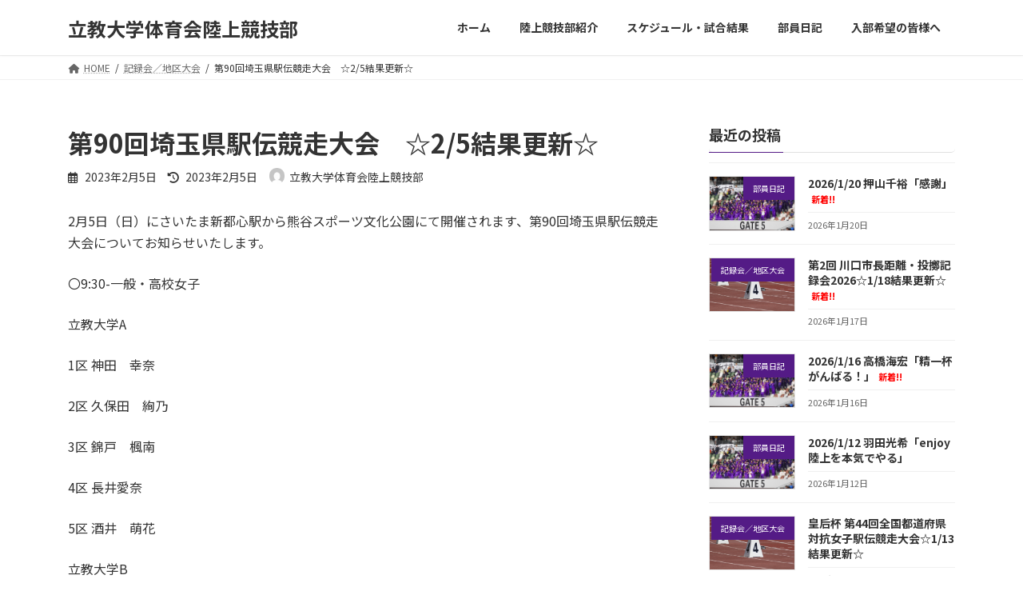

--- FILE ---
content_type: text/html; charset=UTF-8
request_url: https://rikkyo-tf.com/%E7%AC%AC90%E5%9B%9E%E5%9F%BC%E7%8E%89%E7%9C%8C%E9%A7%85%E4%BC%9D%E7%AB%B6%E8%B5%B0%E5%A4%A7%E4%BC%9A/
body_size: 19899
content:
<!DOCTYPE html>
<html lang="ja">
<head>
<meta charset="utf-8">
<meta http-equiv="X-UA-Compatible" content="IE=edge">
<meta name="viewport" content="width=device-width, initial-scale=1">

<title>第90回埼玉県駅伝競走大会　☆2/5結果更新☆ | 立教大学体育会陸上競技部</title>
<meta name='robots' content='max-image-preview:large' />
<link rel="alternate" type="application/rss+xml" title="立教大学体育会陸上競技部 &raquo; フィード" href="https://rikkyo-tf.com/feed/" />
<link rel="alternate" type="application/rss+xml" title="立教大学体育会陸上競技部 &raquo; コメントフィード" href="https://rikkyo-tf.com/comments/feed/" />
<link rel="alternate" title="oEmbed (JSON)" type="application/json+oembed" href="https://rikkyo-tf.com/wp-json/oembed/1.0/embed?url=https%3A%2F%2Frikkyo-tf.com%2F%25e7%25ac%25ac90%25e5%259b%259e%25e5%259f%25bc%25e7%258e%2589%25e7%259c%258c%25e9%25a7%2585%25e4%25bc%259d%25e7%25ab%25b6%25e8%25b5%25b0%25e5%25a4%25a7%25e4%25bc%259a%2F" />
<link rel="alternate" title="oEmbed (XML)" type="text/xml+oembed" href="https://rikkyo-tf.com/wp-json/oembed/1.0/embed?url=https%3A%2F%2Frikkyo-tf.com%2F%25e7%25ac%25ac90%25e5%259b%259e%25e5%259f%25bc%25e7%258e%2589%25e7%259c%258c%25e9%25a7%2585%25e4%25bc%259d%25e7%25ab%25b6%25e8%25b5%25b0%25e5%25a4%25a7%25e4%25bc%259a%2F&#038;format=xml" />
<meta name="description" content="2月5日（日）にさいたま新都心駅から熊谷スポーツ文化公園にて開催されます、第90回埼玉県駅伝競走大会についてお知らせいたします。〇9:30-一般・高校女子立教大学A1区 神田　幸奈2区 久保田　絢乃3区 錦戸　楓南4区 長井愛奈5区 酒井　萌花立教大学B1区 有野　美梨2区 丹羽　遥奈3区 永田　朱里4区 福田　舞菜5区 村田　瑞葉担当は井石・菊地です。ご声援のほ" /><style id='wp-img-auto-sizes-contain-inline-css' type='text/css'>
img:is([sizes=auto i],[sizes^="auto," i]){contain-intrinsic-size:3000px 1500px}
/*# sourceURL=wp-img-auto-sizes-contain-inline-css */
</style>
<link rel='stylesheet' id='vkExUnit_common_style-css' href='https://rikkyo-tf.com/wp-content/plugins/vk-all-in-one-expansion-unit/assets/css/vkExUnit_style.css?ver=9.103.1.1' type='text/css' media='all' />
<style id='vkExUnit_common_style-inline-css' type='text/css'>
:root {--ver_page_top_button_url:url(https://rikkyo-tf.com/wp-content/plugins/vk-all-in-one-expansion-unit/assets/images/to-top-btn-icon.svg);}@font-face {font-weight: normal;font-style: normal;font-family: "vk_sns";src: url("https://rikkyo-tf.com/wp-content/plugins/vk-all-in-one-expansion-unit/inc/sns/icons/fonts/vk_sns.eot?-bq20cj");src: url("https://rikkyo-tf.com/wp-content/plugins/vk-all-in-one-expansion-unit/inc/sns/icons/fonts/vk_sns.eot?#iefix-bq20cj") format("embedded-opentype"),url("https://rikkyo-tf.com/wp-content/plugins/vk-all-in-one-expansion-unit/inc/sns/icons/fonts/vk_sns.woff?-bq20cj") format("woff"),url("https://rikkyo-tf.com/wp-content/plugins/vk-all-in-one-expansion-unit/inc/sns/icons/fonts/vk_sns.ttf?-bq20cj") format("truetype"),url("https://rikkyo-tf.com/wp-content/plugins/vk-all-in-one-expansion-unit/inc/sns/icons/fonts/vk_sns.svg?-bq20cj#vk_sns") format("svg");}
.veu_promotion-alert__content--text {border: 1px solid rgba(0,0,0,0.125);padding: 0.5em 1em;border-radius: var(--vk-size-radius);margin-bottom: var(--vk-margin-block-bottom);font-size: 0.875rem;}/* Alert Content部分に段落タグを入れた場合に最後の段落の余白を0にする */.veu_promotion-alert__content--text p:last-of-type{margin-bottom:0;margin-top: 0;}
/*# sourceURL=vkExUnit_common_style-inline-css */
</style>
<style id='wp-emoji-styles-inline-css' type='text/css'>

	img.wp-smiley, img.emoji {
		display: inline !important;
		border: none !important;
		box-shadow: none !important;
		height: 1em !important;
		width: 1em !important;
		margin: 0 0.07em !important;
		vertical-align: -0.1em !important;
		background: none !important;
		padding: 0 !important;
	}
/*# sourceURL=wp-emoji-styles-inline-css */
</style>
<link rel='stylesheet' id='wp-block-library-css' href='https://rikkyo-tf.com/wp-includes/css/dist/block-library/style.min.css?ver=6.9' type='text/css' media='all' />
<style id='wp-block-library-inline-css' type='text/css'>
.vk-cols--reverse{flex-direction:row-reverse}.vk-cols--hasbtn{margin-bottom:0}.vk-cols--hasbtn>.row>.vk_gridColumn_item,.vk-cols--hasbtn>.wp-block-column{position:relative;padding-bottom:3em}.vk-cols--hasbtn>.row>.vk_gridColumn_item>.wp-block-buttons,.vk-cols--hasbtn>.row>.vk_gridColumn_item>.vk_button,.vk-cols--hasbtn>.wp-block-column>.wp-block-buttons,.vk-cols--hasbtn>.wp-block-column>.vk_button{position:absolute;bottom:0;width:100%}.vk-cols--fit.wp-block-columns{gap:0}.vk-cols--fit.wp-block-columns,.vk-cols--fit.wp-block-columns:not(.is-not-stacked-on-mobile){margin-top:0;margin-bottom:0;justify-content:space-between}.vk-cols--fit.wp-block-columns>.wp-block-column *:last-child,.vk-cols--fit.wp-block-columns:not(.is-not-stacked-on-mobile)>.wp-block-column *:last-child{margin-bottom:0}.vk-cols--fit.wp-block-columns>.wp-block-column>.wp-block-cover,.vk-cols--fit.wp-block-columns:not(.is-not-stacked-on-mobile)>.wp-block-column>.wp-block-cover{margin-top:0}.vk-cols--fit.wp-block-columns.has-background,.vk-cols--fit.wp-block-columns:not(.is-not-stacked-on-mobile).has-background{padding:0}@media(max-width: 599px){.vk-cols--fit.wp-block-columns:not(.has-background)>.wp-block-column:not(.has-background),.vk-cols--fit.wp-block-columns:not(.is-not-stacked-on-mobile):not(.has-background)>.wp-block-column:not(.has-background){padding-left:0 !important;padding-right:0 !important}}@media(min-width: 782px){.vk-cols--fit.wp-block-columns .block-editor-block-list__block.wp-block-column:not(:first-child),.vk-cols--fit.wp-block-columns>.wp-block-column:not(:first-child),.vk-cols--fit.wp-block-columns:not(.is-not-stacked-on-mobile) .block-editor-block-list__block.wp-block-column:not(:first-child),.vk-cols--fit.wp-block-columns:not(.is-not-stacked-on-mobile)>.wp-block-column:not(:first-child){margin-left:0}}@media(min-width: 600px)and (max-width: 781px){.vk-cols--fit.wp-block-columns .wp-block-column:nth-child(2n),.vk-cols--fit.wp-block-columns:not(.is-not-stacked-on-mobile) .wp-block-column:nth-child(2n){margin-left:0}.vk-cols--fit.wp-block-columns .wp-block-column:not(:only-child),.vk-cols--fit.wp-block-columns:not(.is-not-stacked-on-mobile) .wp-block-column:not(:only-child){flex-basis:50% !important}}.vk-cols--fit--gap1.wp-block-columns{gap:1px}@media(min-width: 600px)and (max-width: 781px){.vk-cols--fit--gap1.wp-block-columns .wp-block-column:not(:only-child){flex-basis:calc(50% - 1px) !important}}.vk-cols--fit.vk-cols--grid>.block-editor-block-list__block,.vk-cols--fit.vk-cols--grid>.wp-block-column,.vk-cols--fit.vk-cols--grid:not(.is-not-stacked-on-mobile)>.block-editor-block-list__block,.vk-cols--fit.vk-cols--grid:not(.is-not-stacked-on-mobile)>.wp-block-column{flex-basis:50%;box-sizing:border-box}@media(max-width: 599px){.vk-cols--fit.vk-cols--grid.vk-cols--grid--alignfull>.wp-block-column:nth-child(2)>.wp-block-cover,.vk-cols--fit.vk-cols--grid.vk-cols--grid--alignfull>.wp-block-column:nth-child(2)>.vk_outer,.vk-cols--fit.vk-cols--grid:not(.is-not-stacked-on-mobile).vk-cols--grid--alignfull>.wp-block-column:nth-child(2)>.wp-block-cover,.vk-cols--fit.vk-cols--grid:not(.is-not-stacked-on-mobile).vk-cols--grid--alignfull>.wp-block-column:nth-child(2)>.vk_outer{width:100vw;margin-right:calc((100% - 100vw)/2);margin-left:calc((100% - 100vw)/2)}}@media(min-width: 600px){.vk-cols--fit.vk-cols--grid.vk-cols--grid--alignfull>.wp-block-column:nth-child(2)>.wp-block-cover,.vk-cols--fit.vk-cols--grid.vk-cols--grid--alignfull>.wp-block-column:nth-child(2)>.vk_outer,.vk-cols--fit.vk-cols--grid:not(.is-not-stacked-on-mobile).vk-cols--grid--alignfull>.wp-block-column:nth-child(2)>.wp-block-cover,.vk-cols--fit.vk-cols--grid:not(.is-not-stacked-on-mobile).vk-cols--grid--alignfull>.wp-block-column:nth-child(2)>.vk_outer{margin-right:calc(100% - 50vw);width:50vw}}@media(min-width: 600px){.vk-cols--fit.vk-cols--grid.vk-cols--grid--alignfull.vk-cols--reverse>.wp-block-column,.vk-cols--fit.vk-cols--grid:not(.is-not-stacked-on-mobile).vk-cols--grid--alignfull.vk-cols--reverse>.wp-block-column{margin-left:0;margin-right:0}.vk-cols--fit.vk-cols--grid.vk-cols--grid--alignfull.vk-cols--reverse>.wp-block-column:nth-child(2)>.wp-block-cover,.vk-cols--fit.vk-cols--grid.vk-cols--grid--alignfull.vk-cols--reverse>.wp-block-column:nth-child(2)>.vk_outer,.vk-cols--fit.vk-cols--grid:not(.is-not-stacked-on-mobile).vk-cols--grid--alignfull.vk-cols--reverse>.wp-block-column:nth-child(2)>.wp-block-cover,.vk-cols--fit.vk-cols--grid:not(.is-not-stacked-on-mobile).vk-cols--grid--alignfull.vk-cols--reverse>.wp-block-column:nth-child(2)>.vk_outer{margin-left:calc(100% - 50vw)}}.vk-cols--menu h2,.vk-cols--menu h3,.vk-cols--menu h4,.vk-cols--menu h5{margin-bottom:.2em;text-shadow:#000 0 0 10px}.vk-cols--menu h2:first-child,.vk-cols--menu h3:first-child,.vk-cols--menu h4:first-child,.vk-cols--menu h5:first-child{margin-top:0}.vk-cols--menu p{margin-bottom:1rem;text-shadow:#000 0 0 10px}.vk-cols--menu .wp-block-cover__inner-container:last-child{margin-bottom:0}.vk-cols--fitbnrs .wp-block-column .wp-block-cover:hover img{filter:unset}.vk-cols--fitbnrs .wp-block-column .wp-block-cover:hover{background-color:unset}.vk-cols--fitbnrs .wp-block-column .wp-block-cover:hover .wp-block-cover__image-background{filter:unset !important}.vk-cols--fitbnrs .wp-block-cover__inner-container{position:absolute;height:100%;width:100%}.vk-cols--fitbnrs .vk_button{height:100%;margin:0}.vk-cols--fitbnrs .vk_button .vk_button_btn,.vk-cols--fitbnrs .vk_button .btn{height:100%;width:100%;border:none;box-shadow:none;background-color:unset !important;transition:unset}.vk-cols--fitbnrs .vk_button .vk_button_btn:hover,.vk-cols--fitbnrs .vk_button .btn:hover{transition:unset}.vk-cols--fitbnrs .vk_button .vk_button_btn:after,.vk-cols--fitbnrs .vk_button .btn:after{border:none}.vk-cols--fitbnrs .vk_button .vk_button_link_txt{width:100%;position:absolute;top:50%;left:50%;transform:translateY(-50%) translateX(-50%);font-size:2rem;text-shadow:#000 0 0 10px}.vk-cols--fitbnrs .vk_button .vk_button_link_subCaption{width:100%;position:absolute;top:calc(50% + 2.2em);left:50%;transform:translateY(-50%) translateX(-50%);text-shadow:#000 0 0 10px}@media(min-width: 992px){.vk-cols--media.wp-block-columns{gap:3rem}}.vk-fit-map figure{margin-bottom:0}.vk-fit-map iframe{position:relative;margin-bottom:0;display:block;max-height:400px;width:100vw}.vk-fit-map:is(.alignfull,.alignwide) div{max-width:100%}.vk-table--th--width25 :where(tr>*:first-child){width:25%}.vk-table--th--width30 :where(tr>*:first-child){width:30%}.vk-table--th--width35 :where(tr>*:first-child){width:35%}.vk-table--th--width40 :where(tr>*:first-child){width:40%}.vk-table--th--bg-bright :where(tr>*:first-child){background-color:var(--wp--preset--color--bg-secondary, rgba(0, 0, 0, 0.05))}@media(max-width: 599px){.vk-table--mobile-block :is(th,td){width:100%;display:block}.vk-table--mobile-block.wp-block-table table :is(th,td){border-top:none}}.vk-table--width--th25 :where(tr>*:first-child){width:25%}.vk-table--width--th30 :where(tr>*:first-child){width:30%}.vk-table--width--th35 :where(tr>*:first-child){width:35%}.vk-table--width--th40 :where(tr>*:first-child){width:40%}.no-margin{margin:0}@media(max-width: 599px){.wp-block-image.vk-aligncenter--mobile>.alignright{float:none;margin-left:auto;margin-right:auto}.vk-no-padding-horizontal--mobile{padding-left:0 !important;padding-right:0 !important}}
/* VK Color Palettes */:root{ --wp--preset--color--vk-color-primary:#541b86}/* --vk-color-primary is deprecated. */:root{ --vk-color-primary: var(--wp--preset--color--vk-color-primary);}:root{ --wp--preset--color--vk-color-primary-dark:#43156b}/* --vk-color-primary-dark is deprecated. */:root{ --vk-color-primary-dark: var(--wp--preset--color--vk-color-primary-dark);}:root{ --wp--preset--color--vk-color-primary-vivid:#5c1d93}/* --vk-color-primary-vivid is deprecated. */:root{ --vk-color-primary-vivid: var(--wp--preset--color--vk-color-primary-vivid);}

/*# sourceURL=wp-block-library-inline-css */
</style><style id='wp-block-heading-inline-css' type='text/css'>
h1:where(.wp-block-heading).has-background,h2:where(.wp-block-heading).has-background,h3:where(.wp-block-heading).has-background,h4:where(.wp-block-heading).has-background,h5:where(.wp-block-heading).has-background,h6:where(.wp-block-heading).has-background{padding:1.25em 2.375em}h1.has-text-align-left[style*=writing-mode]:where([style*=vertical-lr]),h1.has-text-align-right[style*=writing-mode]:where([style*=vertical-rl]),h2.has-text-align-left[style*=writing-mode]:where([style*=vertical-lr]),h2.has-text-align-right[style*=writing-mode]:where([style*=vertical-rl]),h3.has-text-align-left[style*=writing-mode]:where([style*=vertical-lr]),h3.has-text-align-right[style*=writing-mode]:where([style*=vertical-rl]),h4.has-text-align-left[style*=writing-mode]:where([style*=vertical-lr]),h4.has-text-align-right[style*=writing-mode]:where([style*=vertical-rl]),h5.has-text-align-left[style*=writing-mode]:where([style*=vertical-lr]),h5.has-text-align-right[style*=writing-mode]:where([style*=vertical-rl]),h6.has-text-align-left[style*=writing-mode]:where([style*=vertical-lr]),h6.has-text-align-right[style*=writing-mode]:where([style*=vertical-rl]){rotate:180deg}
/*# sourceURL=https://rikkyo-tf.com/wp-includes/blocks/heading/style.min.css */
</style>
<style id='wp-block-latest-posts-inline-css' type='text/css'>
.wp-block-latest-posts{box-sizing:border-box}.wp-block-latest-posts.alignleft{margin-right:2em}.wp-block-latest-posts.alignright{margin-left:2em}.wp-block-latest-posts.wp-block-latest-posts__list{list-style:none}.wp-block-latest-posts.wp-block-latest-posts__list li{clear:both;overflow-wrap:break-word}.wp-block-latest-posts.is-grid{display:flex;flex-wrap:wrap}.wp-block-latest-posts.is-grid li{margin:0 1.25em 1.25em 0;width:100%}@media (min-width:600px){.wp-block-latest-posts.columns-2 li{width:calc(50% - .625em)}.wp-block-latest-posts.columns-2 li:nth-child(2n){margin-right:0}.wp-block-latest-posts.columns-3 li{width:calc(33.33333% - .83333em)}.wp-block-latest-posts.columns-3 li:nth-child(3n){margin-right:0}.wp-block-latest-posts.columns-4 li{width:calc(25% - .9375em)}.wp-block-latest-posts.columns-4 li:nth-child(4n){margin-right:0}.wp-block-latest-posts.columns-5 li{width:calc(20% - 1em)}.wp-block-latest-posts.columns-5 li:nth-child(5n){margin-right:0}.wp-block-latest-posts.columns-6 li{width:calc(16.66667% - 1.04167em)}.wp-block-latest-posts.columns-6 li:nth-child(6n){margin-right:0}}:root :where(.wp-block-latest-posts.is-grid){padding:0}:root :where(.wp-block-latest-posts.wp-block-latest-posts__list){padding-left:0}.wp-block-latest-posts__post-author,.wp-block-latest-posts__post-date{display:block;font-size:.8125em}.wp-block-latest-posts__post-excerpt,.wp-block-latest-posts__post-full-content{margin-bottom:1em;margin-top:.5em}.wp-block-latest-posts__featured-image a{display:inline-block}.wp-block-latest-posts__featured-image img{height:auto;max-width:100%;width:auto}.wp-block-latest-posts__featured-image.alignleft{float:left;margin-right:1em}.wp-block-latest-posts__featured-image.alignright{float:right;margin-left:1em}.wp-block-latest-posts__featured-image.aligncenter{margin-bottom:1em;text-align:center}
/*# sourceURL=https://rikkyo-tf.com/wp-includes/blocks/latest-posts/style.min.css */
</style>
<style id='wp-block-group-inline-css' type='text/css'>
.wp-block-group{box-sizing:border-box}:where(.wp-block-group.wp-block-group-is-layout-constrained){position:relative}
/*# sourceURL=https://rikkyo-tf.com/wp-includes/blocks/group/style.min.css */
</style>
<style id='wp-block-paragraph-inline-css' type='text/css'>
.is-small-text{font-size:.875em}.is-regular-text{font-size:1em}.is-large-text{font-size:2.25em}.is-larger-text{font-size:3em}.has-drop-cap:not(:focus):first-letter{float:left;font-size:8.4em;font-style:normal;font-weight:100;line-height:.68;margin:.05em .1em 0 0;text-transform:uppercase}body.rtl .has-drop-cap:not(:focus):first-letter{float:none;margin-left:.1em}p.has-drop-cap.has-background{overflow:hidden}:root :where(p.has-background){padding:1.25em 2.375em}:where(p.has-text-color:not(.has-link-color)) a{color:inherit}p.has-text-align-left[style*="writing-mode:vertical-lr"],p.has-text-align-right[style*="writing-mode:vertical-rl"]{rotate:180deg}
/*# sourceURL=https://rikkyo-tf.com/wp-includes/blocks/paragraph/style.min.css */
</style>
<style id='wp-block-separator-inline-css' type='text/css'>
@charset "UTF-8";.wp-block-separator{border:none;border-top:2px solid}:root :where(.wp-block-separator.is-style-dots){height:auto;line-height:1;text-align:center}:root :where(.wp-block-separator.is-style-dots):before{color:currentColor;content:"···";font-family:serif;font-size:1.5em;letter-spacing:2em;padding-left:2em}.wp-block-separator.is-style-dots{background:none!important;border:none!important}
/*# sourceURL=https://rikkyo-tf.com/wp-includes/blocks/separator/style.min.css */
</style>
<style id='wp-block-spacer-inline-css' type='text/css'>
.wp-block-spacer{clear:both}
/*# sourceURL=https://rikkyo-tf.com/wp-includes/blocks/spacer/style.min.css */
</style>
<style id='global-styles-inline-css' type='text/css'>
:root{--wp--preset--aspect-ratio--square: 1;--wp--preset--aspect-ratio--4-3: 4/3;--wp--preset--aspect-ratio--3-4: 3/4;--wp--preset--aspect-ratio--3-2: 3/2;--wp--preset--aspect-ratio--2-3: 2/3;--wp--preset--aspect-ratio--16-9: 16/9;--wp--preset--aspect-ratio--9-16: 9/16;--wp--preset--color--black: #000000;--wp--preset--color--cyan-bluish-gray: #abb8c3;--wp--preset--color--white: #ffffff;--wp--preset--color--pale-pink: #f78da7;--wp--preset--color--vivid-red: #cf2e2e;--wp--preset--color--luminous-vivid-orange: #ff6900;--wp--preset--color--luminous-vivid-amber: #fcb900;--wp--preset--color--light-green-cyan: #7bdcb5;--wp--preset--color--vivid-green-cyan: #00d084;--wp--preset--color--pale-cyan-blue: #8ed1fc;--wp--preset--color--vivid-cyan-blue: #0693e3;--wp--preset--color--vivid-purple: #9b51e0;--wp--preset--color--vk-color-primary: #541b86;--wp--preset--color--vk-color-primary-dark: #43156b;--wp--preset--color--vk-color-primary-vivid: #5c1d93;--wp--preset--gradient--vivid-cyan-blue-to-vivid-purple: linear-gradient(135deg,rgba(6,147,227,1) 0%,rgb(155,81,224) 100%);--wp--preset--gradient--light-green-cyan-to-vivid-green-cyan: linear-gradient(135deg,rgb(122,220,180) 0%,rgb(0,208,130) 100%);--wp--preset--gradient--luminous-vivid-amber-to-luminous-vivid-orange: linear-gradient(135deg,rgba(252,185,0,1) 0%,rgba(255,105,0,1) 100%);--wp--preset--gradient--luminous-vivid-orange-to-vivid-red: linear-gradient(135deg,rgba(255,105,0,1) 0%,rgb(207,46,46) 100%);--wp--preset--gradient--very-light-gray-to-cyan-bluish-gray: linear-gradient(135deg,rgb(238,238,238) 0%,rgb(169,184,195) 100%);--wp--preset--gradient--cool-to-warm-spectrum: linear-gradient(135deg,rgb(74,234,220) 0%,rgb(151,120,209) 20%,rgb(207,42,186) 40%,rgb(238,44,130) 60%,rgb(251,105,98) 80%,rgb(254,248,76) 100%);--wp--preset--gradient--blush-light-purple: linear-gradient(135deg,rgb(255,206,236) 0%,rgb(152,150,240) 100%);--wp--preset--gradient--blush-bordeaux: linear-gradient(135deg,rgb(254,205,165) 0%,rgb(254,45,45) 50%,rgb(107,0,62) 100%);--wp--preset--gradient--luminous-dusk: linear-gradient(135deg,rgb(255,203,112) 0%,rgb(199,81,192) 50%,rgb(65,88,208) 100%);--wp--preset--gradient--pale-ocean: linear-gradient(135deg,rgb(255,245,203) 0%,rgb(182,227,212) 50%,rgb(51,167,181) 100%);--wp--preset--gradient--electric-grass: linear-gradient(135deg,rgb(202,248,128) 0%,rgb(113,206,126) 100%);--wp--preset--gradient--midnight: linear-gradient(135deg,rgb(2,3,129) 0%,rgb(40,116,252) 100%);--wp--preset--gradient--vivid-green-cyan-to-vivid-cyan-blue: linear-gradient(135deg,rgba(0,208,132,1) 0%,rgba(6,147,227,1) 100%);--wp--preset--font-size--small: 14px;--wp--preset--font-size--medium: 20px;--wp--preset--font-size--large: 24px;--wp--preset--font-size--x-large: 42px;--wp--preset--font-size--regular: 16px;--wp--preset--font-size--huge: 36px;--wp--preset--spacing--20: 0.44rem;--wp--preset--spacing--30: 0.67rem;--wp--preset--spacing--40: 1rem;--wp--preset--spacing--50: 1.5rem;--wp--preset--spacing--60: 2.25rem;--wp--preset--spacing--70: 3.38rem;--wp--preset--spacing--80: 5.06rem;--wp--preset--shadow--natural: 6px 6px 9px rgba(0, 0, 0, 0.2);--wp--preset--shadow--deep: 12px 12px 50px rgba(0, 0, 0, 0.4);--wp--preset--shadow--sharp: 6px 6px 0px rgba(0, 0, 0, 0.2);--wp--preset--shadow--outlined: 6px 6px 0px -3px rgb(255, 255, 255), 6px 6px rgb(0, 0, 0);--wp--preset--shadow--crisp: 6px 6px 0px rgb(0, 0, 0);}:where(.is-layout-flex){gap: 0.5em;}:where(.is-layout-grid){gap: 0.5em;}body .is-layout-flex{display: flex;}.is-layout-flex{flex-wrap: wrap;align-items: center;}.is-layout-flex > :is(*, div){margin: 0;}body .is-layout-grid{display: grid;}.is-layout-grid > :is(*, div){margin: 0;}:where(.wp-block-columns.is-layout-flex){gap: 2em;}:where(.wp-block-columns.is-layout-grid){gap: 2em;}:where(.wp-block-post-template.is-layout-flex){gap: 1.25em;}:where(.wp-block-post-template.is-layout-grid){gap: 1.25em;}.has-black-color{color: var(--wp--preset--color--black) !important;}.has-cyan-bluish-gray-color{color: var(--wp--preset--color--cyan-bluish-gray) !important;}.has-white-color{color: var(--wp--preset--color--white) !important;}.has-pale-pink-color{color: var(--wp--preset--color--pale-pink) !important;}.has-vivid-red-color{color: var(--wp--preset--color--vivid-red) !important;}.has-luminous-vivid-orange-color{color: var(--wp--preset--color--luminous-vivid-orange) !important;}.has-luminous-vivid-amber-color{color: var(--wp--preset--color--luminous-vivid-amber) !important;}.has-light-green-cyan-color{color: var(--wp--preset--color--light-green-cyan) !important;}.has-vivid-green-cyan-color{color: var(--wp--preset--color--vivid-green-cyan) !important;}.has-pale-cyan-blue-color{color: var(--wp--preset--color--pale-cyan-blue) !important;}.has-vivid-cyan-blue-color{color: var(--wp--preset--color--vivid-cyan-blue) !important;}.has-vivid-purple-color{color: var(--wp--preset--color--vivid-purple) !important;}.has-vk-color-primary-color{color: var(--wp--preset--color--vk-color-primary) !important;}.has-vk-color-primary-dark-color{color: var(--wp--preset--color--vk-color-primary-dark) !important;}.has-vk-color-primary-vivid-color{color: var(--wp--preset--color--vk-color-primary-vivid) !important;}.has-black-background-color{background-color: var(--wp--preset--color--black) !important;}.has-cyan-bluish-gray-background-color{background-color: var(--wp--preset--color--cyan-bluish-gray) !important;}.has-white-background-color{background-color: var(--wp--preset--color--white) !important;}.has-pale-pink-background-color{background-color: var(--wp--preset--color--pale-pink) !important;}.has-vivid-red-background-color{background-color: var(--wp--preset--color--vivid-red) !important;}.has-luminous-vivid-orange-background-color{background-color: var(--wp--preset--color--luminous-vivid-orange) !important;}.has-luminous-vivid-amber-background-color{background-color: var(--wp--preset--color--luminous-vivid-amber) !important;}.has-light-green-cyan-background-color{background-color: var(--wp--preset--color--light-green-cyan) !important;}.has-vivid-green-cyan-background-color{background-color: var(--wp--preset--color--vivid-green-cyan) !important;}.has-pale-cyan-blue-background-color{background-color: var(--wp--preset--color--pale-cyan-blue) !important;}.has-vivid-cyan-blue-background-color{background-color: var(--wp--preset--color--vivid-cyan-blue) !important;}.has-vivid-purple-background-color{background-color: var(--wp--preset--color--vivid-purple) !important;}.has-vk-color-primary-background-color{background-color: var(--wp--preset--color--vk-color-primary) !important;}.has-vk-color-primary-dark-background-color{background-color: var(--wp--preset--color--vk-color-primary-dark) !important;}.has-vk-color-primary-vivid-background-color{background-color: var(--wp--preset--color--vk-color-primary-vivid) !important;}.has-black-border-color{border-color: var(--wp--preset--color--black) !important;}.has-cyan-bluish-gray-border-color{border-color: var(--wp--preset--color--cyan-bluish-gray) !important;}.has-white-border-color{border-color: var(--wp--preset--color--white) !important;}.has-pale-pink-border-color{border-color: var(--wp--preset--color--pale-pink) !important;}.has-vivid-red-border-color{border-color: var(--wp--preset--color--vivid-red) !important;}.has-luminous-vivid-orange-border-color{border-color: var(--wp--preset--color--luminous-vivid-orange) !important;}.has-luminous-vivid-amber-border-color{border-color: var(--wp--preset--color--luminous-vivid-amber) !important;}.has-light-green-cyan-border-color{border-color: var(--wp--preset--color--light-green-cyan) !important;}.has-vivid-green-cyan-border-color{border-color: var(--wp--preset--color--vivid-green-cyan) !important;}.has-pale-cyan-blue-border-color{border-color: var(--wp--preset--color--pale-cyan-blue) !important;}.has-vivid-cyan-blue-border-color{border-color: var(--wp--preset--color--vivid-cyan-blue) !important;}.has-vivid-purple-border-color{border-color: var(--wp--preset--color--vivid-purple) !important;}.has-vk-color-primary-border-color{border-color: var(--wp--preset--color--vk-color-primary) !important;}.has-vk-color-primary-dark-border-color{border-color: var(--wp--preset--color--vk-color-primary-dark) !important;}.has-vk-color-primary-vivid-border-color{border-color: var(--wp--preset--color--vk-color-primary-vivid) !important;}.has-vivid-cyan-blue-to-vivid-purple-gradient-background{background: var(--wp--preset--gradient--vivid-cyan-blue-to-vivid-purple) !important;}.has-light-green-cyan-to-vivid-green-cyan-gradient-background{background: var(--wp--preset--gradient--light-green-cyan-to-vivid-green-cyan) !important;}.has-luminous-vivid-amber-to-luminous-vivid-orange-gradient-background{background: var(--wp--preset--gradient--luminous-vivid-amber-to-luminous-vivid-orange) !important;}.has-luminous-vivid-orange-to-vivid-red-gradient-background{background: var(--wp--preset--gradient--luminous-vivid-orange-to-vivid-red) !important;}.has-very-light-gray-to-cyan-bluish-gray-gradient-background{background: var(--wp--preset--gradient--very-light-gray-to-cyan-bluish-gray) !important;}.has-cool-to-warm-spectrum-gradient-background{background: var(--wp--preset--gradient--cool-to-warm-spectrum) !important;}.has-blush-light-purple-gradient-background{background: var(--wp--preset--gradient--blush-light-purple) !important;}.has-blush-bordeaux-gradient-background{background: var(--wp--preset--gradient--blush-bordeaux) !important;}.has-luminous-dusk-gradient-background{background: var(--wp--preset--gradient--luminous-dusk) !important;}.has-pale-ocean-gradient-background{background: var(--wp--preset--gradient--pale-ocean) !important;}.has-electric-grass-gradient-background{background: var(--wp--preset--gradient--electric-grass) !important;}.has-midnight-gradient-background{background: var(--wp--preset--gradient--midnight) !important;}.has-small-font-size{font-size: var(--wp--preset--font-size--small) !important;}.has-medium-font-size{font-size: var(--wp--preset--font-size--medium) !important;}.has-large-font-size{font-size: var(--wp--preset--font-size--large) !important;}.has-x-large-font-size{font-size: var(--wp--preset--font-size--x-large) !important;}
/*# sourceURL=global-styles-inline-css */
</style>

<style id='classic-theme-styles-inline-css' type='text/css'>
/*! This file is auto-generated */
.wp-block-button__link{color:#fff;background-color:#32373c;border-radius:9999px;box-shadow:none;text-decoration:none;padding:calc(.667em + 2px) calc(1.333em + 2px);font-size:1.125em}.wp-block-file__button{background:#32373c;color:#fff;text-decoration:none}
/*# sourceURL=/wp-includes/css/classic-themes.min.css */
</style>
<link rel='stylesheet' id='vk-swiper-style-css' href='https://rikkyo-tf.com/wp-content/plugins/vk-blocks/vendor/vektor-inc/vk-swiper/src/assets/css/swiper-bundle.min.css?ver=11.0.2' type='text/css' media='all' />
<link rel='stylesheet' id='lightning-common-style-css' href='https://rikkyo-tf.com/wp-content/themes/lightning/_g3/assets/css/style.css?ver=14.20.3' type='text/css' media='all' />
<style id='lightning-common-style-inline-css' type='text/css'>
/* Lightning */:root {--vk-color-primary:#541b86;--vk-color-primary-dark:#43156b;--vk-color-primary-vivid:#5c1d93;--g_nav_main_acc_icon_open_url:url(https://rikkyo-tf.com/wp-content/themes/lightning/_g3/inc/vk-mobile-nav/package/images/vk-menu-acc-icon-open-black.svg);--g_nav_main_acc_icon_close_url: url(https://rikkyo-tf.com/wp-content/themes/lightning/_g3/inc/vk-mobile-nav/package/images/vk-menu-close-black.svg);--g_nav_sub_acc_icon_open_url: url(https://rikkyo-tf.com/wp-content/themes/lightning/_g3/inc/vk-mobile-nav/package/images/vk-menu-acc-icon-open-white.svg);--g_nav_sub_acc_icon_close_url: url(https://rikkyo-tf.com/wp-content/themes/lightning/_g3/inc/vk-mobile-nav/package/images/vk-menu-close-white.svg);}
html{scroll-padding-top:var(--vk-size-admin-bar);}
/* vk-mobile-nav */:root {--vk-mobile-nav-menu-btn-bg-src: url("https://rikkyo-tf.com/wp-content/themes/lightning/_g3/inc/vk-mobile-nav/package/images/vk-menu-btn-black.svg");--vk-mobile-nav-menu-btn-close-bg-src: url("https://rikkyo-tf.com/wp-content/themes/lightning/_g3/inc/vk-mobile-nav/package/images/vk-menu-close-black.svg");--vk-menu-acc-icon-open-black-bg-src: url("https://rikkyo-tf.com/wp-content/themes/lightning/_g3/inc/vk-mobile-nav/package/images/vk-menu-acc-icon-open-black.svg");--vk-menu-acc-icon-open-white-bg-src: url("https://rikkyo-tf.com/wp-content/themes/lightning/_g3/inc/vk-mobile-nav/package/images/vk-menu-acc-icon-open-white.svg");--vk-menu-acc-icon-close-black-bg-src: url("https://rikkyo-tf.com/wp-content/themes/lightning/_g3/inc/vk-mobile-nav/package/images/vk-menu-close-black.svg");--vk-menu-acc-icon-close-white-bg-src: url("https://rikkyo-tf.com/wp-content/themes/lightning/_g3/inc/vk-mobile-nav/package/images/vk-menu-close-white.svg");}
/*# sourceURL=lightning-common-style-inline-css */
</style>
<link rel='stylesheet' id='lightning-design-style-css' href='https://rikkyo-tf.com/wp-content/themes/lightning/_g3/design-skin/origin3/css/style.css?ver=14.20.3' type='text/css' media='all' />
<style id='lightning-design-style-inline-css' type='text/css'>
.tagcloud a:before { font-family: "Font Awesome 5 Free";content: "\f02b";font-weight: bold; }
/*# sourceURL=lightning-design-style-inline-css */
</style>
<link rel='stylesheet' id='vk-blog-card-css' href='https://rikkyo-tf.com/wp-content/themes/lightning/_g3/inc/vk-wp-oembed-blog-card/package/css/blog-card.css?ver=6.9' type='text/css' media='all' />
<link rel='stylesheet' id='veu-cta-css' href='https://rikkyo-tf.com/wp-content/plugins/vk-all-in-one-expansion-unit/inc/call-to-action/package/assets/css/style.css?ver=9.103.1.1' type='text/css' media='all' />
<link rel='stylesheet' id='vk-blocks-build-css-css' href='https://rikkyo-tf.com/wp-content/plugins/vk-blocks/build/block-build.css?ver=1.96.2.1' type='text/css' media='all' />
<style id='vk-blocks-build-css-inline-css' type='text/css'>
:root {--vk_flow-arrow: url(https://rikkyo-tf.com/wp-content/plugins/vk-blocks/inc/vk-blocks/images/arrow_bottom.svg);--vk_image-mask-circle: url(https://rikkyo-tf.com/wp-content/plugins/vk-blocks/inc/vk-blocks/images/circle.svg);--vk_image-mask-wave01: url(https://rikkyo-tf.com/wp-content/plugins/vk-blocks/inc/vk-blocks/images/wave01.svg);--vk_image-mask-wave02: url(https://rikkyo-tf.com/wp-content/plugins/vk-blocks/inc/vk-blocks/images/wave02.svg);--vk_image-mask-wave03: url(https://rikkyo-tf.com/wp-content/plugins/vk-blocks/inc/vk-blocks/images/wave03.svg);--vk_image-mask-wave04: url(https://rikkyo-tf.com/wp-content/plugins/vk-blocks/inc/vk-blocks/images/wave04.svg);}

	:root {

		--vk-balloon-border-width:1px;

		--vk-balloon-speech-offset:-12px;
	}
	
/*# sourceURL=vk-blocks-build-css-inline-css */
</style>
<link rel='stylesheet' id='lightning-theme-style-css' href='https://rikkyo-tf.com/wp-content/themes/lightning-child-sample/style.css?ver=14.20.3' type='text/css' media='all' />
<link rel='stylesheet' id='vk-font-awesome-css' href='https://rikkyo-tf.com/wp-content/themes/lightning/vendor/vektor-inc/font-awesome-versions/src/versions/6/css/all.min.css?ver=6.1.0' type='text/css' media='all' />
<style id='akismet-widget-style-inline-css' type='text/css'>

			.a-stats {
				--akismet-color-mid-green: #357b49;
				--akismet-color-white: #fff;
				--akismet-color-light-grey: #f6f7f7;

				max-width: 350px;
				width: auto;
			}

			.a-stats * {
				all: unset;
				box-sizing: border-box;
			}

			.a-stats strong {
				font-weight: 600;
			}

			.a-stats a.a-stats__link,
			.a-stats a.a-stats__link:visited,
			.a-stats a.a-stats__link:active {
				background: var(--akismet-color-mid-green);
				border: none;
				box-shadow: none;
				border-radius: 8px;
				color: var(--akismet-color-white);
				cursor: pointer;
				display: block;
				font-family: -apple-system, BlinkMacSystemFont, 'Segoe UI', 'Roboto', 'Oxygen-Sans', 'Ubuntu', 'Cantarell', 'Helvetica Neue', sans-serif;
				font-weight: 500;
				padding: 12px;
				text-align: center;
				text-decoration: none;
				transition: all 0.2s ease;
			}

			/* Extra specificity to deal with TwentyTwentyOne focus style */
			.widget .a-stats a.a-stats__link:focus {
				background: var(--akismet-color-mid-green);
				color: var(--akismet-color-white);
				text-decoration: none;
			}

			.a-stats a.a-stats__link:hover {
				filter: brightness(110%);
				box-shadow: 0 4px 12px rgba(0, 0, 0, 0.06), 0 0 2px rgba(0, 0, 0, 0.16);
			}

			.a-stats .count {
				color: var(--akismet-color-white);
				display: block;
				font-size: 1.5em;
				line-height: 1.4;
				padding: 0 13px;
				white-space: nowrap;
			}
		
/*# sourceURL=akismet-widget-style-inline-css */
</style>
<script type="text/javascript" src="https://rikkyo-tf.com/wp-includes/js/jquery/jquery.min.js?ver=3.7.1" id="jquery-core-js"></script>
<script type="text/javascript" src="https://rikkyo-tf.com/wp-includes/js/jquery/jquery-migrate.min.js?ver=3.4.1" id="jquery-migrate-js"></script>
<script type="text/javascript" src="https://rikkyo-tf.com/wp-content/plugins/happy-elementor-addons/assets/vendor/dom-purify/purify.min.js?ver=3.1.6" id="dom-purify-js"></script>
<link rel="https://api.w.org/" href="https://rikkyo-tf.com/wp-json/" /><link rel="alternate" title="JSON" type="application/json" href="https://rikkyo-tf.com/wp-json/wp/v2/posts/2395" /><link rel="EditURI" type="application/rsd+xml" title="RSD" href="https://rikkyo-tf.com/xmlrpc.php?rsd" />
<meta name="generator" content="WordPress 6.9" />
<link rel="canonical" href="https://rikkyo-tf.com/%e7%ac%ac90%e5%9b%9e%e5%9f%bc%e7%8e%89%e7%9c%8c%e9%a7%85%e4%bc%9d%e7%ab%b6%e8%b5%b0%e5%a4%a7%e4%bc%9a/" />
<link rel='shortlink' href='https://rikkyo-tf.com/?p=2395' />

		<!-- GA Google Analytics @ https://m0n.co/ga -->
		<script async src="https://www.googletagmanager.com/gtag/js?id=G-C46FFH1N7F"></script>
		<script>
			window.dataLayer = window.dataLayer || [];
			function gtag(){dataLayer.push(arguments);}
			gtag('js', new Date());
			gtag('config', 'G-C46FFH1N7F');
		</script>

	<meta name="generator" content="Elementor 3.27.6; features: additional_custom_breakpoints; settings: css_print_method-external, google_font-enabled, font_display-auto">
			<style>
				.e-con.e-parent:nth-of-type(n+4):not(.e-lazyloaded):not(.e-no-lazyload),
				.e-con.e-parent:nth-of-type(n+4):not(.e-lazyloaded):not(.e-no-lazyload) * {
					background-image: none !important;
				}
				@media screen and (max-height: 1024px) {
					.e-con.e-parent:nth-of-type(n+3):not(.e-lazyloaded):not(.e-no-lazyload),
					.e-con.e-parent:nth-of-type(n+3):not(.e-lazyloaded):not(.e-no-lazyload) * {
						background-image: none !important;
					}
				}
				@media screen and (max-height: 640px) {
					.e-con.e-parent:nth-of-type(n+2):not(.e-lazyloaded):not(.e-no-lazyload),
					.e-con.e-parent:nth-of-type(n+2):not(.e-lazyloaded):not(.e-no-lazyload) * {
						background-image: none !important;
					}
				}
			</style>
			<style type="text/css" id="custom-background-css">
body.custom-background { background-color: #ffffff; }
</style>
	<!-- [ VK All in One Expansion Unit OGP ] -->
<meta property="og:site_name" content="立教大学体育会陸上競技部" />
<meta property="og:url" content="https://rikkyo-tf.com/%e7%ac%ac90%e5%9b%9e%e5%9f%bc%e7%8e%89%e7%9c%8c%e9%a7%85%e4%bc%9d%e7%ab%b6%e8%b5%b0%e5%a4%a7%e4%bc%9a/" />
<meta property="og:title" content="第90回埼玉県駅伝競走大会　☆2/5結果更新☆" />
<meta property="og:description" content="2月5日（日）にさいたま新都心駅から熊谷スポーツ文化公園にて開催されます、第90回埼玉県駅伝競走大会についてお知らせいたします。〇9:30-一般・高校女子立教大学A1区 神田　幸奈2区 久保田　絢乃3区 錦戸　楓南4区 長井愛奈5区 酒井　萌花立教大学B1区 有野　美梨2区 丹羽　遥奈3区 永田　朱里4区 福田　舞菜5区 村田　瑞葉担当は井石・菊地です。ご声援のほ" />
<meta property="og:type" content="article" />
<meta property="og:image" content="https://rikkyo-tf.com/wp-content/uploads/2022/05/22730185_s.jpg" />
<meta property="og:image:width" content="640" />
<meta property="og:image:height" content="427" />
<!-- [ / VK All in One Expansion Unit OGP ] -->
<link rel="icon" href="https://rikkyo-tf.com/wp-content/uploads/2022/05/cropped-4495bed8051fcc9fd4ac4bababda36e3-32x32.png" sizes="32x32" />
<link rel="icon" href="https://rikkyo-tf.com/wp-content/uploads/2022/05/cropped-4495bed8051fcc9fd4ac4bababda36e3-192x192.png" sizes="192x192" />
<link rel="apple-touch-icon" href="https://rikkyo-tf.com/wp-content/uploads/2022/05/cropped-4495bed8051fcc9fd4ac4bababda36e3-180x180.png" />
<meta name="msapplication-TileImage" content="https://rikkyo-tf.com/wp-content/uploads/2022/05/cropped-4495bed8051fcc9fd4ac4bababda36e3-270x270.png" />
		<style type="text/css" id="wp-custom-css">
			 table{ 
    width:100%;
}
.scroll{
    overflow: auto;
    white-space:nowrap;
}
.scroll::-webkit-scrollbar{
    height: 15px;
}
.scroll::-webkit-scrollbar-track{
    background: #f1f1f1;
}
.scroll::-webkit-scrollbar-thumb{
    background: #bbb;
}

.site-footer-copyright p:nth-child(2) {
    display:none;
}

.socialicon li a{
    display: block;
		transform:translate(40%);
}

#iconinsta .icon_btn{
    background-image: linear-gradient(-135deg,#1400c8,#b900b4,#f50000);
}

.socialicon li a{
    display: block;
    color:#fff;
		transform:translate(25%);
}

/* ①サブメニューの背景色 */
.global-nav-list>li>ul.sub-menu {
  background-color: #665FC1;
}

/* ②突起部分の色 */
.global-nav-list>li.menu-item-has-children::after {
  border-bottom-color: #665FC1;
}

/* ③マウスホバー時の背景色 */
.global-nav-list .sub-menu li a:hover {
background-color: #776ED2;
}		</style>
		<!-- [ VK All in One Expansion Unit Article Structure Data ] --><script type="application/ld+json">{"@context":"https://schema.org/","@type":"Article","headline":"第90回埼玉県駅伝競走大会　☆2/5結果更新☆","image":"https://rikkyo-tf.com/wp-content/uploads/2022/05/22730185_s-320x180.jpg","datePublished":"2023-02-05T19:33:33+09:00","dateModified":"2023-02-05T19:36:21+09:00","author":{"@type":"","name":"立教大学体育会陸上競技部","url":"https://rikkyo-tf.com/","sameAs":""}}</script><!-- [ / VK All in One Expansion Unit Article Structure Data ] --><link rel='stylesheet' id='add_google_fonts_noto_sans-css' href='https://fonts.googleapis.com/css2?family=Noto+Sans+JP%3Awght%40400%3B700&#038;display=swap&#038;ver=6.9' type='text/css' media='all' />
</head>
<body class="wp-singular post-template-default single single-post postid-2395 single-format-standard custom-background wp-embed-responsive wp-theme-lightning wp-child-theme-lightning-child-sample vk-blocks sidebar-fix sidebar-fix-priority-top device-pc fa_v6_css post-name-%e7%ac%ac90%e5%9b%9e%e5%9f%bc%e7%8e%89%e7%9c%8c%e9%a7%85%e4%bc%9d%e7%ab%b6%e8%b5%b0%e5%a4%a7%e4%bc%9a post-type-post elementor-default elementor-kit-6">
<a class="skip-link screen-reader-text" href="#main">コンテンツへスキップ</a>
<a class="skip-link screen-reader-text" href="#vk-mobile-nav">ナビゲーションに移動</a>

<header id="site-header" class="site-header site-header--layout--nav-float">
		<div id="site-header-container" class="site-header-container container">

				<div class="site-header-logo">
		<a href="https://rikkyo-tf.com/">
			<span>立教大学体育会陸上競技部</span>
		</a>
		</div>

		
		<nav id="global-nav" class="global-nav global-nav--layout--float-right"><ul id="menu-%e3%83%98%e3%83%83%e3%83%80%e3%83%bc%e3%83%8a%e3%83%93" class="menu vk-menu-acc global-nav-list nav"><li id="menu-item-40" class="menu-item menu-item-type-custom menu-item-object-custom menu-item-home"><a href="https://rikkyo-tf.com/"><strong class="global-nav-name">ホーム</strong></a></li>
<li id="menu-item-41" class="menu-item menu-item-type-post_type menu-item-object-page menu-item-has-children"><a href="https://rikkyo-tf.com/about/"><strong class="global-nav-name">陸上競技部紹介</strong></a>
<ul class="sub-menu">
	<li id="menu-item-55" class="menu-item menu-item-type-post_type menu-item-object-page menu-item-has-children"><a href="https://rikkyo-tf.com/members/">部員紹介</a>
	<ul class="sub-menu">
		<li id="menu-item-58" class="menu-item menu-item-type-post_type menu-item-object-page"><a href="https://rikkyo-tf.com/sprint/">短距離</a></li>
		<li id="menu-item-69" class="menu-item menu-item-type-post_type menu-item-object-page"><a href="https://rikkyo-tf.com/middle/">中距離</a></li>
		<li id="menu-item-72" class="menu-item menu-item-type-post_type menu-item-object-page"><a href="https://rikkyo-tf.com/field/">フィールド</a></li>
		<li id="menu-item-68" class="menu-item menu-item-type-post_type menu-item-object-page"><a href="https://rikkyo-tf.com/ld_walk/">女子長距離、競歩</a></li>
		<li id="menu-item-67" class="menu-item menu-item-type-post_type menu-item-object-page"><a href="https://rikkyo-tf.com/support/">サポーター</a></li>
	</ul>
</li>
	<li id="menu-item-88" class="menu-item menu-item-type-post_type menu-item-object-page"><a href="https://rikkyo-tf.com/record_man/">立教記録 - 男子 -</a></li>
	<li id="menu-item-1032" class="menu-item menu-item-type-post_type menu-item-object-page"><a href="https://rikkyo-tf.com/record_woman/">立教記録 - 女子 -</a></li>
	<li id="menu-item-111" class="menu-item menu-item-type-post_type menu-item-object-page"><a href="https://rikkyo-tf.com/staff/">指導スタッフ・幹部</a></li>
</ul>
</li>
<li id="menu-item-101" class="menu-item menu-item-type-post_type menu-item-object-page menu-item-has-children"><a href="https://rikkyo-tf.com/schedule_result/"><strong class="global-nav-name">スケジュール・試合結果</strong></a>
<ul class="sub-menu">
	<li id="menu-item-1145" class="menu-item menu-item-type-taxonomy menu-item-object-category"><a href="https://rikkyo-tf.com/category/official/">公式戦</a></li>
	<li id="menu-item-1148" class="menu-item menu-item-type-taxonomy menu-item-object-category current-post-ancestor current-menu-parent current-post-parent"><a href="https://rikkyo-tf.com/category/kirokukai/">記録会／地区大会など</a></li>
</ul>
</li>
<li id="menu-item-4426" class="menu-item menu-item-type-post_type menu-item-object-page menu-item-has-children"><a href="https://rikkyo-tf.com/diary/"><strong class="global-nav-name">部員日記</strong></a>
<ul class="sub-menu">
	<li id="menu-item-4427" class="menu-item menu-item-type-taxonomy menu-item-object-category"><a href="https://rikkyo-tf.com/category/tf-page/">部員日記</a></li>
</ul>
</li>
<li id="menu-item-91" class="menu-item menu-item-type-post_type menu-item-object-page menu-item-has-children"><a href="https://rikkyo-tf.com/faq/"><strong class="global-nav-name">入部希望の皆様へ</strong></a>
<ul class="sub-menu">
	<li id="menu-item-43" class="menu-item menu-item-type-post_type menu-item-object-page"><a href="https://rikkyo-tf.com/inquiry/">お問い合わせ</a></li>
</ul>
</li>
</ul></nav>	</div>
	</header>



	
	<!-- [ #breadcrumb ] --><div id="breadcrumb" class="breadcrumb"><div class="container"><ol class="breadcrumb-list" itemscope itemtype="https://schema.org/BreadcrumbList"><li class="breadcrumb-list__item breadcrumb-list__item--home" itemprop="itemListElement" itemscope itemtype="http://schema.org/ListItem"><a href="https://rikkyo-tf.com" itemprop="item"><i class="fas fa-fw fa-home"></i><span itemprop="name">HOME</span></a><meta itemprop="position" content="1" /></li><li class="breadcrumb-list__item" itemprop="itemListElement" itemscope itemtype="http://schema.org/ListItem"><a href="https://rikkyo-tf.com/category/kirokukai/" itemprop="item"><span itemprop="name">記録会／地区大会</span></a><meta itemprop="position" content="2" /></li><li class="breadcrumb-list__item" itemprop="itemListElement" itemscope itemtype="http://schema.org/ListItem"><span itemprop="name">第90回埼玉県駅伝競走大会　☆2/5結果更新☆</span><meta itemprop="position" content="3" /></li></ol></div></div><!-- [ /#breadcrumb ] -->

<div class="site-body">
		<div class="site-body-container container">

		<div class="main-section main-section--col--two" id="main" role="main">
			
			<article id="post-2395" class="entry entry-full post-2395 post type-post status-publish format-standard has-post-thumbnail hentry category-kirokukai">

	
	
		<header class="entry-header">
			<h1 class="entry-title">
									第90回埼玉県駅伝競走大会　☆2/5結果更新☆							</h1>
			<div class="entry-meta"><span class="entry-meta-item entry-meta-item-date">
			<i class="far fa-calendar-alt"></i>
			<span class="published">2023年2月5日</span>
			</span><span class="entry-meta-item entry-meta-item-updated">
			<i class="fas fa-history"></i>
			<span class="screen-reader-text">最終更新日時 : </span>
			<span class="updated">2023年2月5日</span>
			</span><span class="entry-meta-item entry-meta-item-author">
				<span class="vcard author"><span class="entry-meta-item-author-image"><img alt='' src='https://secure.gravatar.com/avatar/93267253f6bf633b554d5b4de5b730c501da63dd0c9e3066ef32bbb0a1561db0?s=30&#038;d=mm&#038;r=g' class='avatar avatar-30 photo' height='30' width='30' /></span><span class="fn">立教大学体育会陸上競技部</span></span></span></div>		</header>

	
	
	<div class="entry-body">
				
<p>2月5日（日）にさいたま新都心駅から熊谷スポーツ文化公園にて開催されます、第90回埼玉県駅伝競走大会についてお知らせいたします。</p>



<p>〇9:30-一般・高校女子</p>



<p>立教大学A</p>



<p>1区 神田　幸奈</p>



<p>2区 久保田　絢乃</p>



<p>3区 錦戸　楓南</p>



<p>4区 長井愛奈</p>



<p>5区 酒井　萌花</p>



<p>立教大学B</p>



<p>1区 有野　美梨</p>



<p>2区 丹羽　遥奈</p>



<p>3区 永田　朱里</p>



<p>4区 福田　舞菜</p>



<p>5区 村田　瑞葉</p>



<p>担当は井石・菊地です。ご声援のほどよろしくお願いいたします。</p>



<hr class="wp-block-separator has-alpha-channel-opacity"/>



<p>【結果】</p>



<p>○立教大学A</p>



<p>13着 総合 00:15:21 (00:02:06)</p>



<p>&nbsp;1区間 00:15:21</p>



<p>神田　幸奈</p>



<p>11着 総合 00:28:56 (00:03:13)</p>



<p>&nbsp;2区間 00:13:35</p>



<p>久保田　絢乃</p>



<p>9着 総合 00:34:29 (00:04:05)</p>



<p>&nbsp;3区間 00:05:33</p>



<p>錦戸　楓南</p>



<p>8着　総合00:54:40 (00:04:52)</p>



<p>区間00:20:11</p>



<p>長井愛奈</p>



<p>10着　総合01:12:08 (00:07:01)</p>



<p>区間 00:17:28</p>



<p>酒井　萌花</p>



<p>○立教大学B</p>



<p>17着 総合 00:16:07 (00:02:52)</p>



<p>&nbsp;1区間 00:16:07</p>



<p>有野　美梨</p>



<p>16着 総合 00:30:42 (00:04:59)</p>



<p>&nbsp;2区間 00:14:35</p>



<p>丹羽　遥奈</p>



<p>16着 総合 00:36:49 (00:06:25)</p>



<p>&nbsp;3区間 00:06:07</p>



<p>永田　朱里</p>



<p>16着　総合00:57:57 (00:08:09)</p>



<p>区間00:21:08</p>



<p>福田　舞菜</p>



<p>15着　総合 01:15:45 (00:10:38)</p>



<p>区間 00:17:48</p>



<p>村田　瑞葉</p>



<p>お疲れさまでした！</p>
			</div>

	
	
	
	
		
				<div class="entry-footer">

					<div class="entry-meta-data-list"><dl><dt>カテゴリー</dt><dd><a href="https://rikkyo-tf.com/category/kirokukai/">記録会／地区大会</a></dd></dl></div>
				</div><!-- [ /.entry-footer ] -->

		
	
</article><!-- [ /#post-2395 ] -->

	
		
		
		
		
	


<div class="vk_posts next-prev">

	<div id="post-2382" class="vk_post vk_post-postType-post card card-intext vk_post-col-xs-12 vk_post-col-sm-12 vk_post-col-md-6 next-prev-prev post-2382 post type-post status-publish format-standard has-post-thumbnail hentry category-kirokukai"><a href="https://rikkyo-tf.com/2022%e4%b8%8a%e5%b0%be%e5%b8%82%e9%99%b8%e4%b8%8a%e7%ab%b6%e6%8a%80%e9%81%b8%e6%89%8b%e6%a8%a9%e3%80%80%e5%86%ac%e5%ad%a3%e5%a4%a7%e4%bc%9a/" class="card-intext-inner"><div class="vk_post_imgOuter" style="background-image:url(https://rikkyo-tf.com/wp-content/uploads/2022/05/22730185_s.jpg)"><div class="card-img-overlay"><span class="vk_post_imgOuter_singleTermLabel">前の記事</span></div><img src="https://rikkyo-tf.com/wp-content/uploads/2022/05/22730185_s-300x200.jpg" class="vk_post_imgOuter_img card-img-top wp-post-image" sizes="(max-width: 300px) 100vw, 300px" /></div><!-- [ /.vk_post_imgOuter ] --><div class="vk_post_body card-body"><h5 class="vk_post_title card-title">2022上尾市陸上競技選手権　冬季大会　☆1/14結果更新☆</h5><div class="vk_post_date card-date published">2023年1月13日</div></div><!-- [ /.card-body ] --></a></div><!-- [ /.card ] -->
	<div id="post-2403" class="vk_post vk_post-postType-post card card-intext vk_post-col-xs-12 vk_post-col-sm-12 vk_post-col-md-6 next-prev-next post-2403 post type-post status-publish format-standard has-post-thumbnail hentry category-kirokukai"><a href="https://rikkyo-tf.com/%e7%ac%ac106%e5%9b%9e%e6%97%a5%e6%9c%ac%e9%99%b8%e4%b8%8a%e7%ab%b6%e6%8a%80%e9%81%b8%e6%89%8b%e6%a8%a9%e5%a4%a7%e4%bc%9a20km%e7%ab%b6%e6%ad%a9/" class="card-intext-inner"><div class="vk_post_imgOuter" style="background-image:url(https://rikkyo-tf.com/wp-content/uploads/2022/05/22730185_s.jpg)"><div class="card-img-overlay"><span class="vk_post_imgOuter_singleTermLabel">次の記事</span></div><img src="https://rikkyo-tf.com/wp-content/uploads/2022/05/22730185_s-300x200.jpg" class="vk_post_imgOuter_img card-img-top wp-post-image" sizes="(max-width: 300px) 100vw, 300px" /></div><!-- [ /.vk_post_imgOuter ] --><div class="vk_post_body card-body"><h5 class="vk_post_title card-title">第106回日本陸上競技選手権大会20km競歩☆2/19結果更新☆</h5><div class="vk_post_date card-date published">2023年2月16日</div></div><!-- [ /.card-body ] --></a></div><!-- [ /.card ] -->
	</div>
	
					</div><!-- [ /.main-section ] -->

		<div class="sub-section sub-section--col--two">

<aside class="widget widget_media">
<h4 class="sub-section-title">最近の投稿</h4>
<div class="vk_posts">
	<div id="post-8220" class="vk_post vk_post-postType-post media vk_post-col-xs-12 vk_post-col-sm-12 vk_post-col-lg-12 vk_post-col-xl-12 post-8220 post type-post status-publish format-standard has-post-thumbnail hentry category-tf-page"><div class="vk_post_imgOuter media-img" style="background-image:url(https://rikkyo-tf.com/wp-content/uploads/2025/10/S__193871910-1024x576.jpg)"><a href="https://rikkyo-tf.com/%e6%84%9f%e8%ac%9d/"><div class="card-img-overlay"><span class="vk_post_imgOuter_singleTermLabel" style="color:#fff;background-color:#541b86">部員日記</span></div><img src="https://rikkyo-tf.com/wp-content/uploads/2025/10/S__193871910-300x169.jpg" class="vk_post_imgOuter_img wp-post-image" sizes="(max-width: 300px) 100vw, 300px" /></a></div><!-- [ /.vk_post_imgOuter ] --><div class="vk_post_body media-body"><h5 class="vk_post_title media-title"><a href="https://rikkyo-tf.com/%e6%84%9f%e8%ac%9d/">2026/1/20 押山千裕「感謝」<span class="vk_post_title_new">新着!!</span></a></h5><div class="vk_post_date media-date published">2026年1月20日</div></div><!-- [ /.media-body ] --></div><!-- [ /.media ] --><div id="post-8201" class="vk_post vk_post-postType-post media vk_post-col-xs-12 vk_post-col-sm-12 vk_post-col-lg-12 vk_post-col-xl-12 post-8201 post type-post status-publish format-standard has-post-thumbnail hentry category-kirokukai"><div class="vk_post_imgOuter media-img" style="background-image:url(https://rikkyo-tf.com/wp-content/uploads/2022/05/22730185_s.jpg)"><a href="https://rikkyo-tf.com/%e7%ac%ac2%e5%9b%9e-%e5%b7%9d%e5%8f%a3%e5%b8%82%e9%95%b7%e8%b7%9d%e9%9b%a2%e3%83%bb%e6%8a%95%e6%93%b2%e8%a8%98%e9%8c%b2%e4%bc%9a2026/"><div class="card-img-overlay"><span class="vk_post_imgOuter_singleTermLabel" style="color:#fff;background-color:#541b86">記録会／地区大会</span></div><img src="https://rikkyo-tf.com/wp-content/uploads/2022/05/22730185_s-300x200.jpg" class="vk_post_imgOuter_img wp-post-image" sizes="(max-width: 300px) 100vw, 300px" /></a></div><!-- [ /.vk_post_imgOuter ] --><div class="vk_post_body media-body"><h5 class="vk_post_title media-title"><a href="https://rikkyo-tf.com/%e7%ac%ac2%e5%9b%9e-%e5%b7%9d%e5%8f%a3%e5%b8%82%e9%95%b7%e8%b7%9d%e9%9b%a2%e3%83%bb%e6%8a%95%e6%93%b2%e8%a8%98%e9%8c%b2%e4%bc%9a2026/">第2回 川口市長距離・投擲記録会2026☆1/18結果更新☆<span class="vk_post_title_new">新着!!</span></a></h5><div class="vk_post_date media-date published">2026年1月17日</div></div><!-- [ /.media-body ] --></div><!-- [ /.media ] --><div id="post-8205" class="vk_post vk_post-postType-post media vk_post-col-xs-12 vk_post-col-sm-12 vk_post-col-lg-12 vk_post-col-xl-12 post-8205 post type-post status-publish format-standard has-post-thumbnail hentry category-tf-page"><div class="vk_post_imgOuter media-img" style="background-image:url(https://rikkyo-tf.com/wp-content/uploads/2025/10/S__193871910-1024x576.jpg)"><a href="https://rikkyo-tf.com/2026-1-16-%e9%ab%98%e6%a9%8b%e6%b5%b7%e5%ae%8f%e3%80%8c%e7%b2%be%e4%b8%80%e6%9d%af%e3%81%8c%e3%82%93%e3%81%b0%e3%82%8b%ef%bc%81%e3%80%8d/"><div class="card-img-overlay"><span class="vk_post_imgOuter_singleTermLabel" style="color:#fff;background-color:#541b86">部員日記</span></div><img src="https://rikkyo-tf.com/wp-content/uploads/2025/10/S__193871910-300x169.jpg" class="vk_post_imgOuter_img wp-post-image" sizes="(max-width: 300px) 100vw, 300px" /></a></div><!-- [ /.vk_post_imgOuter ] --><div class="vk_post_body media-body"><h5 class="vk_post_title media-title"><a href="https://rikkyo-tf.com/2026-1-16-%e9%ab%98%e6%a9%8b%e6%b5%b7%e5%ae%8f%e3%80%8c%e7%b2%be%e4%b8%80%e6%9d%af%e3%81%8c%e3%82%93%e3%81%b0%e3%82%8b%ef%bc%81%e3%80%8d/">2026/1/16 高橋海宏「精一杯がんばる！」<span class="vk_post_title_new">新着!!</span></a></h5><div class="vk_post_date media-date published">2026年1月16日</div></div><!-- [ /.media-body ] --></div><!-- [ /.media ] --><div id="post-8191" class="vk_post vk_post-postType-post media vk_post-col-xs-12 vk_post-col-sm-12 vk_post-col-lg-12 vk_post-col-xl-12 post-8191 post type-post status-publish format-standard has-post-thumbnail hentry category-tf-page"><div class="vk_post_imgOuter media-img" style="background-image:url(https://rikkyo-tf.com/wp-content/uploads/2025/10/S__193871910-1024x576.jpg)"><a href="https://rikkyo-tf.com/2026-1-12-%e7%be%bd%e7%94%b0%e5%85%89%e5%b8%8c%e3%80%8cenjoy-%e9%99%b8%e4%b8%8a%e3%82%92%e6%9c%ac%e6%b0%97%e3%81%a7%e3%82%84%e3%82%8b%e3%80%8d/"><div class="card-img-overlay"><span class="vk_post_imgOuter_singleTermLabel" style="color:#fff;background-color:#541b86">部員日記</span></div><img src="https://rikkyo-tf.com/wp-content/uploads/2025/10/S__193871910-300x169.jpg" class="vk_post_imgOuter_img wp-post-image" sizes="(max-width: 300px) 100vw, 300px" /></a></div><!-- [ /.vk_post_imgOuter ] --><div class="vk_post_body media-body"><h5 class="vk_post_title media-title"><a href="https://rikkyo-tf.com/2026-1-12-%e7%be%bd%e7%94%b0%e5%85%89%e5%b8%8c%e3%80%8cenjoy-%e9%99%b8%e4%b8%8a%e3%82%92%e6%9c%ac%e6%b0%97%e3%81%a7%e3%82%84%e3%82%8b%e3%80%8d/">2026/1/12 羽田光希「enjoy 陸上を本気でやる」</a></h5><div class="vk_post_date media-date published">2026年1月12日</div></div><!-- [ /.media-body ] --></div><!-- [ /.media ] --><div id="post-8189" class="vk_post vk_post-postType-post media vk_post-col-xs-12 vk_post-col-sm-12 vk_post-col-lg-12 vk_post-col-xl-12 post-8189 post type-post status-publish format-standard has-post-thumbnail hentry category-kirokukai"><div class="vk_post_imgOuter media-img" style="background-image:url(https://rikkyo-tf.com/wp-content/uploads/2022/05/22730185_s.jpg)"><a href="https://rikkyo-tf.com/%e7%9a%87%e5%90%8e%e6%9d%af-%e7%ac%ac44%e5%9b%9e%e5%85%a8%e5%9b%bd%e9%83%bd%e9%81%93%e5%ba%9c%e7%9c%8c%e5%af%be%e6%8a%97%e5%a5%b3%e5%ad%90%e9%a7%85%e4%bc%9d%e7%ab%b6%e8%b5%b0%e5%a4%a7%e4%bc%9a/"><div class="card-img-overlay"><span class="vk_post_imgOuter_singleTermLabel" style="color:#fff;background-color:#541b86">記録会／地区大会</span></div><img src="https://rikkyo-tf.com/wp-content/uploads/2022/05/22730185_s-300x200.jpg" class="vk_post_imgOuter_img wp-post-image" sizes="(max-width: 300px) 100vw, 300px" /></a></div><!-- [ /.vk_post_imgOuter ] --><div class="vk_post_body media-body"><h5 class="vk_post_title media-title"><a href="https://rikkyo-tf.com/%e7%9a%87%e5%90%8e%e6%9d%af-%e7%ac%ac44%e5%9b%9e%e5%85%a8%e5%9b%bd%e9%83%bd%e9%81%93%e5%ba%9c%e7%9c%8c%e5%af%be%e6%8a%97%e5%a5%b3%e5%ad%90%e9%a7%85%e4%bc%9d%e7%ab%b6%e8%b5%b0%e5%a4%a7%e4%bc%9a/">皇后杯 第44回全国都道府県対抗女子駅伝競走大会☆1/13結果更新☆</a></h5><div class="vk_post_date media-date published">2026年1月11日</div></div><!-- [ /.media-body ] --></div><!-- [ /.media ] --><div id="post-8187" class="vk_post vk_post-postType-post media vk_post-col-xs-12 vk_post-col-sm-12 vk_post-col-lg-12 vk_post-col-xl-12 post-8187 post type-post status-publish format-standard has-post-thumbnail hentry category-kirokukai"><div class="vk_post_imgOuter media-img" style="background-image:url(https://rikkyo-tf.com/wp-content/uploads/2022/05/22730185_s.jpg)"><a href="https://rikkyo-tf.com/%e7%ac%ac8%e5%9b%9e%e6%9d%b1%e5%a4%a7%e7%ab%b6%e6%ad%a9%e8%a8%98%e9%8c%b2%e4%bc%9a/"><div class="card-img-overlay"><span class="vk_post_imgOuter_singleTermLabel" style="color:#fff;background-color:#541b86">記録会／地区大会</span></div><img src="https://rikkyo-tf.com/wp-content/uploads/2022/05/22730185_s-300x200.jpg" class="vk_post_imgOuter_img wp-post-image" sizes="(max-width: 300px) 100vw, 300px" /></a></div><!-- [ /.vk_post_imgOuter ] --><div class="vk_post_body media-body"><h5 class="vk_post_title media-title"><a href="https://rikkyo-tf.com/%e7%ac%ac8%e5%9b%9e%e6%9d%b1%e5%a4%a7%e7%ab%b6%e6%ad%a9%e8%a8%98%e9%8c%b2%e4%bc%9a/">第8回東大競歩記録会☆1/13結果更新☆</a></h5><div class="vk_post_date media-date published">2026年1月9日</div></div><!-- [ /.media-body ] --></div><!-- [ /.media ] --><div id="post-8180" class="vk_post vk_post-postType-post media vk_post-col-xs-12 vk_post-col-sm-12 vk_post-col-lg-12 vk_post-col-xl-12 post-8180 post type-post status-publish format-standard has-post-thumbnail hentry category-tf-page"><div class="vk_post_imgOuter media-img" style="background-image:url(https://rikkyo-tf.com/wp-content/uploads/2025/10/S__193871910-1024x576.jpg)"><a href="https://rikkyo-tf.com/2026-1-9-%e4%bd%90%e8%97%a4%e5%a3%ae%e8%bc%94%e3%80%8c%e4%b8%80%e3%81%8b%e3%82%89%e3%81%ae%e5%86%8d%e3%82%b9%e3%82%bf%e3%83%bc%e3%83%88%e3%80%8d/"><div class="card-img-overlay"><span class="vk_post_imgOuter_singleTermLabel" style="color:#fff;background-color:#541b86">部員日記</span></div><img src="https://rikkyo-tf.com/wp-content/uploads/2025/10/S__193871910-300x169.jpg" class="vk_post_imgOuter_img wp-post-image" sizes="(max-width: 300px) 100vw, 300px" /></a></div><!-- [ /.vk_post_imgOuter ] --><div class="vk_post_body media-body"><h5 class="vk_post_title media-title"><a href="https://rikkyo-tf.com/2026-1-9-%e4%bd%90%e8%97%a4%e5%a3%ae%e8%bc%94%e3%80%8c%e4%b8%80%e3%81%8b%e3%82%89%e3%81%ae%e5%86%8d%e3%82%b9%e3%82%bf%e3%83%bc%e3%83%88%e3%80%8d/">2026/1/9 佐藤壮輔「一からの再スタート」</a></h5><div class="vk_post_date media-date published">2026年1月9日</div></div><!-- [ /.media-body ] --></div><!-- [ /.media ] --><div id="post-8176" class="vk_post vk_post-postType-post media vk_post-col-xs-12 vk_post-col-sm-12 vk_post-col-lg-12 vk_post-col-xl-12 post-8176 post type-post status-publish format-standard has-post-thumbnail hentry category-tf-page"><div class="vk_post_imgOuter media-img" style="background-image:url(https://rikkyo-tf.com/wp-content/uploads/2025/10/S__193871910-1024x576.jpg)"><a href="https://rikkyo-tf.com/2026-1-5-%e4%ba%95%e4%b8%8a%e5%91%a8%e3%80%80%e3%80%8c%e3%81%82%e3%81%91%e3%81%be%e3%81%97%e3%81%a6%e3%81%8a%e3%82%81%e3%81%a7%e3%81%a8%e3%81%86%e3%81%94%e3%81%96%e3%81%84%e3%81%be%e3%81%99%e3%80%82/"><div class="card-img-overlay"><span class="vk_post_imgOuter_singleTermLabel" style="color:#fff;background-color:#541b86">部員日記</span></div><img src="https://rikkyo-tf.com/wp-content/uploads/2025/10/S__193871910-300x169.jpg" class="vk_post_imgOuter_img wp-post-image" sizes="(max-width: 300px) 100vw, 300px" /></a></div><!-- [ /.vk_post_imgOuter ] --><div class="vk_post_body media-body"><h5 class="vk_post_title media-title"><a href="https://rikkyo-tf.com/2026-1-5-%e4%ba%95%e4%b8%8a%e5%91%a8%e3%80%80%e3%80%8c%e3%81%82%e3%81%91%e3%81%be%e3%81%97%e3%81%a6%e3%81%8a%e3%82%81%e3%81%a7%e3%81%a8%e3%81%86%e3%81%94%e3%81%96%e3%81%84%e3%81%be%e3%81%99%e3%80%82/">2026/1/5 井上周「あけましておめでとうございます。」</a></h5><div class="vk_post_date media-date published">2026年1月5日</div></div><!-- [ /.media-body ] --></div><!-- [ /.media ] --><div id="post-8168" class="vk_post vk_post-postType-post media vk_post-col-xs-12 vk_post-col-sm-12 vk_post-col-lg-12 vk_post-col-xl-12 post-8168 post type-post status-publish format-standard has-post-thumbnail hentry category-tf-page"><div class="vk_post_imgOuter media-img" style="background-image:url(https://rikkyo-tf.com/wp-content/uploads/2025/10/S__193871910-1024x576.jpg)"><a href="https://rikkyo-tf.com/2025-12-19-%e5%90%89%e7%94%b0%e5%bf%ab%e3%80%8c%e5%a4%a7%e5%99%a8%e6%99%a9%e6%88%90%e3%80%8d/"><div class="card-img-overlay"><span class="vk_post_imgOuter_singleTermLabel" style="color:#fff;background-color:#541b86">部員日記</span></div><img src="https://rikkyo-tf.com/wp-content/uploads/2025/10/S__193871910-300x169.jpg" class="vk_post_imgOuter_img wp-post-image" sizes="(max-width: 300px) 100vw, 300px" /></a></div><!-- [ /.vk_post_imgOuter ] --><div class="vk_post_body media-body"><h5 class="vk_post_title media-title"><a href="https://rikkyo-tf.com/2025-12-19-%e5%90%89%e7%94%b0%e5%bf%ab%e3%80%8c%e5%a4%a7%e5%99%a8%e6%99%a9%e6%88%90%e3%80%8d/">2025/12/29 吉田快「大器晩成」</a></h5><div class="vk_post_date media-date published">2025年12月29日</div></div><!-- [ /.media-body ] --></div><!-- [ /.media ] --><div id="post-8161" class="vk_post vk_post-postType-post media vk_post-col-xs-12 vk_post-col-sm-12 vk_post-col-lg-12 vk_post-col-xl-12 post-8161 post type-post status-publish format-standard has-post-thumbnail hentry category-tf-page"><div class="vk_post_imgOuter media-img" style="background-image:url(https://rikkyo-tf.com/wp-content/uploads/2025/10/S__193871910-1024x576.jpg)"><a href="https://rikkyo-tf.com/2025-12-26-%e5%b7%9d%e8%be%ba%e9%99%bd%e4%b9%9f-%e3%80%8c%e7%be%8e%e5%91%b3%e3%81%97%e3%81%84%e8%95%8e%e9%ba%a6%e3%81%8c%e9%a3%9f%e3%81%b9%e3%81%9f%e3%81%84%e3%81%aa%e3%83%bc%e3%83%bc%e3%80%8d/"><div class="card-img-overlay"><span class="vk_post_imgOuter_singleTermLabel" style="color:#fff;background-color:#541b86">部員日記</span></div><img src="https://rikkyo-tf.com/wp-content/uploads/2025/10/S__193871910-300x169.jpg" class="vk_post_imgOuter_img wp-post-image" sizes="(max-width: 300px) 100vw, 300px" /></a></div><!-- [ /.vk_post_imgOuter ] --><div class="vk_post_body media-body"><h5 class="vk_post_title media-title"><a href="https://rikkyo-tf.com/2025-12-26-%e5%b7%9d%e8%be%ba%e9%99%bd%e4%b9%9f-%e3%80%8c%e7%be%8e%e5%91%b3%e3%81%97%e3%81%84%e8%95%8e%e9%ba%a6%e3%81%8c%e9%a3%9f%e3%81%b9%e3%81%9f%e3%81%84%e3%81%aa%e3%83%bc%e3%83%bc%e3%80%8d/">2025/12/26 川辺陽也 「美味しい蕎麦が食べたいなーー」</a></h5><div class="vk_post_date media-date published">2025年12月26日</div></div><!-- [ /.media-body ] --></div><!-- [ /.media ] --></div>
</aside>

<aside class="widget widget_link_list">
<h4 class="sub-section-title">カテゴリー</h4>
<ul>
		<li class="cat-item cat-item-1"><a href="https://rikkyo-tf.com/category/uncategorized/">Uncategorized</a>
</li>
	<li class="cat-item cat-item-11"><a href="https://rikkyo-tf.com/category/official/">公式戦</a>
</li>
	<li class="cat-item cat-item-12"><a href="https://rikkyo-tf.com/category/kirokukai/">記録会／地区大会</a>
</li>
	<li class="cat-item cat-item-27"><a href="https://rikkyo-tf.com/category/tf-page/">部員日記</a>
</li>
</ul>
</aside>

<aside class="widget widget_link_list">
<h4 class="sub-section-title">アーカイブ</h4>
<ul>
		<li><a href='https://rikkyo-tf.com/2026/01/'>2026年1月</a></li>
	<li><a href='https://rikkyo-tf.com/2025/12/'>2025年12月</a></li>
	<li><a href='https://rikkyo-tf.com/2025/11/'>2025年11月</a></li>
	<li><a href='https://rikkyo-tf.com/2025/10/'>2025年10月</a></li>
	<li><a href='https://rikkyo-tf.com/2025/09/'>2025年9月</a></li>
	<li><a href='https://rikkyo-tf.com/2025/08/'>2025年8月</a></li>
	<li><a href='https://rikkyo-tf.com/2025/07/'>2025年7月</a></li>
	<li><a href='https://rikkyo-tf.com/2025/06/'>2025年6月</a></li>
	<li><a href='https://rikkyo-tf.com/2025/05/'>2025年5月</a></li>
	<li><a href='https://rikkyo-tf.com/2025/04/'>2025年4月</a></li>
	<li><a href='https://rikkyo-tf.com/2025/03/'>2025年3月</a></li>
	<li><a href='https://rikkyo-tf.com/2025/02/'>2025年2月</a></li>
	<li><a href='https://rikkyo-tf.com/2025/01/'>2025年1月</a></li>
	<li><a href='https://rikkyo-tf.com/2024/12/'>2024年12月</a></li>
	<li><a href='https://rikkyo-tf.com/2024/11/'>2024年11月</a></li>
	<li><a href='https://rikkyo-tf.com/2024/10/'>2024年10月</a></li>
	<li><a href='https://rikkyo-tf.com/2024/09/'>2024年9月</a></li>
	<li><a href='https://rikkyo-tf.com/2024/08/'>2024年8月</a></li>
	<li><a href='https://rikkyo-tf.com/2024/07/'>2024年7月</a></li>
	<li><a href='https://rikkyo-tf.com/2024/06/'>2024年6月</a></li>
	<li><a href='https://rikkyo-tf.com/2024/05/'>2024年5月</a></li>
	<li><a href='https://rikkyo-tf.com/2024/04/'>2024年4月</a></li>
	<li><a href='https://rikkyo-tf.com/2024/03/'>2024年3月</a></li>
	<li><a href='https://rikkyo-tf.com/2024/02/'>2024年2月</a></li>
	<li><a href='https://rikkyo-tf.com/2024/01/'>2024年1月</a></li>
	<li><a href='https://rikkyo-tf.com/2023/12/'>2023年12月</a></li>
	<li><a href='https://rikkyo-tf.com/2023/10/'>2023年10月</a></li>
	<li><a href='https://rikkyo-tf.com/2023/09/'>2023年9月</a></li>
	<li><a href='https://rikkyo-tf.com/2023/08/'>2023年8月</a></li>
	<li><a href='https://rikkyo-tf.com/2023/07/'>2023年7月</a></li>
	<li><a href='https://rikkyo-tf.com/2023/06/'>2023年6月</a></li>
	<li><a href='https://rikkyo-tf.com/2023/05/'>2023年5月</a></li>
	<li><a href='https://rikkyo-tf.com/2023/04/'>2023年4月</a></li>
	<li><a href='https://rikkyo-tf.com/2023/03/'>2023年3月</a></li>
	<li><a href='https://rikkyo-tf.com/2023/02/'>2023年2月</a></li>
	<li><a href='https://rikkyo-tf.com/2023/01/'>2023年1月</a></li>
	<li><a href='https://rikkyo-tf.com/2022/12/'>2022年12月</a></li>
	<li><a href='https://rikkyo-tf.com/2022/11/'>2022年11月</a></li>
	<li><a href='https://rikkyo-tf.com/2022/10/'>2022年10月</a></li>
	<li><a href='https://rikkyo-tf.com/2022/09/'>2022年9月</a></li>
	<li><a href='https://rikkyo-tf.com/2022/08/'>2022年8月</a></li>
	<li><a href='https://rikkyo-tf.com/2022/06/'>2022年6月</a></li>
	<li><a href='https://rikkyo-tf.com/2022/05/'>2022年5月</a></li>
</ul>
</aside>
<aside class="widget widget_search" id="search-3"><form role="search" method="get" id="searchform" class="searchform" action="https://rikkyo-tf.com/">
				<div>
					<label class="screen-reader-text" for="s">検索:</label>
					<input type="text" value="" name="s" id="s" />
					<input type="submit" id="searchsubmit" value="検索" />
				</div>
			</form></aside> </div><!-- [ /.sub-section ] -->

	</div><!-- [ /.site-body-container ] -->

	
</div><!-- [ /.site-body ] -->

<div class="site-body-bottom">
	<div class="container">
		<aside class="widget widget_block" id="block-3">
<div class="wp-block-group"><div class="wp-block-group__inner-container is-layout-flow wp-block-group-is-layout-flow">
<h2 class="wp-block-heading">Information</h2>


<ul class="wp-block-latest-posts__list has-dates wp-block-latest-posts"><li><a class="wp-block-latest-posts__post-title" href="https://rikkyo-tf.com/%e6%84%9f%e8%ac%9d/">2026/1/20 押山千裕「感謝」</a><time datetime="2026-01-20T15:09:49+09:00" class="wp-block-latest-posts__post-date">2026年1月20日</time></li>
<li><a class="wp-block-latest-posts__post-title" href="https://rikkyo-tf.com/%e7%ac%ac2%e5%9b%9e-%e5%b7%9d%e5%8f%a3%e5%b8%82%e9%95%b7%e8%b7%9d%e9%9b%a2%e3%83%bb%e6%8a%95%e6%93%b2%e8%a8%98%e9%8c%b2%e4%bc%9a2026/">第2回 川口市長距離・投擲記録会2026☆1/18結果更新☆</a><time datetime="2026-01-17T11:29:43+09:00" class="wp-block-latest-posts__post-date">2026年1月17日</time></li>
<li><a class="wp-block-latest-posts__post-title" href="https://rikkyo-tf.com/2026-1-16-%e9%ab%98%e6%a9%8b%e6%b5%b7%e5%ae%8f%e3%80%8c%e7%b2%be%e4%b8%80%e6%9d%af%e3%81%8c%e3%82%93%e3%81%b0%e3%82%8b%ef%bc%81%e3%80%8d/">2026/1/16 高橋海宏「精一杯がんばる！」</a><time datetime="2026-01-16T08:00:00+09:00" class="wp-block-latest-posts__post-date">2026年1月16日</time></li>
<li><a class="wp-block-latest-posts__post-title" href="https://rikkyo-tf.com/2026-1-12-%e7%be%bd%e7%94%b0%e5%85%89%e5%b8%8c%e3%80%8cenjoy-%e9%99%b8%e4%b8%8a%e3%82%92%e6%9c%ac%e6%b0%97%e3%81%a7%e3%82%84%e3%82%8b%e3%80%8d/">2026/1/12 羽田光希「enjoy 陸上を本気でやる」</a><time datetime="2026-01-12T13:06:41+09:00" class="wp-block-latest-posts__post-date">2026年1月12日</time></li>
<li><a class="wp-block-latest-posts__post-title" href="https://rikkyo-tf.com/%e7%9a%87%e5%90%8e%e6%9d%af-%e7%ac%ac44%e5%9b%9e%e5%85%a8%e5%9b%bd%e9%83%bd%e9%81%93%e5%ba%9c%e7%9c%8c%e5%af%be%e6%8a%97%e5%a5%b3%e5%ad%90%e9%a7%85%e4%bc%9d%e7%ab%b6%e8%b5%b0%e5%a4%a7%e4%bc%9a/">皇后杯 第44回全国都道府県対抗女子駅伝競走大会☆1/13結果更新☆</a><time datetime="2026-01-11T10:12:49+09:00" class="wp-block-latest-posts__post-date">2026年1月11日</time></li>
</ul></div></div>
</aside><aside class="widget widget_block" id="block-17">
<div style="height:20px" aria-hidden="true" class="wp-block-spacer"></div>
</aside>	</div>
</div>

<footer class="site-footer">

		
		
	
	<div class="container site-footer-copyright">
			<p>Copyright &copy; 立教大学体育会陸上競技部 All Rights Reserved.</p><p>Powered by <a href="https://wordpress.org/">WordPress</a> with <a href="https://wordpress.org/themes/lightning/" target="_blank" title="Free WordPress Theme Lightning">Lightning Theme</a> &amp; <a href="https://wordpress.org/plugins/vk-all-in-one-expansion-unit/" target="_blank">VK All in One Expansion Unit</a></p>	</div>
</footer> 
<div id="vk-mobile-nav-menu-btn" class="vk-mobile-nav-menu-btn">MENU</div><div class="vk-mobile-nav vk-mobile-nav-left-in" id="vk-mobile-nav"><aside class="widget vk-mobile-nav-widget widget_search" id="search-2"><form role="search" method="get" id="searchform" class="searchform" action="https://rikkyo-tf.com/">
				<div>
					<label class="screen-reader-text" for="s">検索:</label>
					<input type="text" value="" name="s" id="s" />
					<input type="submit" id="searchsubmit" value="検索" />
				</div>
			</form></aside><nav class="vk-mobile-nav-menu-outer" role="navigation"><ul id="menu-%e3%83%98%e3%83%83%e3%83%80%e3%83%bc%e3%83%8a%e3%83%93-1" class="vk-menu-acc menu"><li id="menu-item-40" class="menu-item menu-item-type-custom menu-item-object-custom menu-item-home menu-item-40"><a href="https://rikkyo-tf.com/">ホーム</a></li>
<li id="menu-item-41" class="menu-item menu-item-type-post_type menu-item-object-page menu-item-has-children menu-item-41"><a href="https://rikkyo-tf.com/about/">陸上競技部紹介</a>
<ul class="sub-menu">
	<li id="menu-item-55" class="menu-item menu-item-type-post_type menu-item-object-page menu-item-has-children menu-item-55"><a href="https://rikkyo-tf.com/members/">部員紹介</a>
	<ul class="sub-menu">
		<li id="menu-item-58" class="menu-item menu-item-type-post_type menu-item-object-page menu-item-58"><a href="https://rikkyo-tf.com/sprint/">短距離</a></li>
		<li id="menu-item-69" class="menu-item menu-item-type-post_type menu-item-object-page menu-item-69"><a href="https://rikkyo-tf.com/middle/">中距離</a></li>
		<li id="menu-item-72" class="menu-item menu-item-type-post_type menu-item-object-page menu-item-72"><a href="https://rikkyo-tf.com/field/">フィールド</a></li>
		<li id="menu-item-68" class="menu-item menu-item-type-post_type menu-item-object-page menu-item-68"><a href="https://rikkyo-tf.com/ld_walk/">女子長距離、競歩</a></li>
		<li id="menu-item-67" class="menu-item menu-item-type-post_type menu-item-object-page menu-item-67"><a href="https://rikkyo-tf.com/support/">サポーター</a></li>
	</ul>
</li>
	<li id="menu-item-88" class="menu-item menu-item-type-post_type menu-item-object-page menu-item-88"><a href="https://rikkyo-tf.com/record_man/">立教記録 - 男子 -</a></li>
	<li id="menu-item-1032" class="menu-item menu-item-type-post_type menu-item-object-page menu-item-1032"><a href="https://rikkyo-tf.com/record_woman/">立教記録 - 女子 -</a></li>
	<li id="menu-item-111" class="menu-item menu-item-type-post_type menu-item-object-page menu-item-111"><a href="https://rikkyo-tf.com/staff/">指導スタッフ・幹部</a></li>
</ul>
</li>
<li id="menu-item-101" class="menu-item menu-item-type-post_type menu-item-object-page menu-item-has-children menu-item-101"><a href="https://rikkyo-tf.com/schedule_result/">スケジュール・試合結果</a>
<ul class="sub-menu">
	<li id="menu-item-1145" class="menu-item menu-item-type-taxonomy menu-item-object-category menu-item-1145"><a href="https://rikkyo-tf.com/category/official/">公式戦</a></li>
	<li id="menu-item-1148" class="menu-item menu-item-type-taxonomy menu-item-object-category current-post-ancestor current-menu-parent current-post-parent menu-item-1148"><a href="https://rikkyo-tf.com/category/kirokukai/">記録会／地区大会など</a></li>
</ul>
</li>
<li id="menu-item-4426" class="menu-item menu-item-type-post_type menu-item-object-page menu-item-has-children menu-item-4426"><a href="https://rikkyo-tf.com/diary/">部員日記</a>
<ul class="sub-menu">
	<li id="menu-item-4427" class="menu-item menu-item-type-taxonomy menu-item-object-category menu-item-4427"><a href="https://rikkyo-tf.com/category/tf-page/">部員日記</a></li>
</ul>
</li>
<li id="menu-item-91" class="menu-item menu-item-type-post_type menu-item-object-page menu-item-has-children menu-item-91"><a href="https://rikkyo-tf.com/faq/">入部希望の皆様へ</a>
<ul class="sub-menu">
	<li id="menu-item-43" class="menu-item menu-item-type-post_type menu-item-object-page menu-item-43"><a href="https://rikkyo-tf.com/inquiry/">お問い合わせ</a></li>
</ul>
</li>
</ul></nav></div>
<script type="speculationrules">
{"prefetch":[{"source":"document","where":{"and":[{"href_matches":"/*"},{"not":{"href_matches":["/wp-*.php","/wp-admin/*","/wp-content/uploads/*","/wp-content/*","/wp-content/plugins/*","/wp-content/themes/lightning-child-sample/*","/wp-content/themes/lightning/_g3/*","/*\\?(.+)"]}},{"not":{"selector_matches":"a[rel~=\"nofollow\"]"}},{"not":{"selector_matches":".no-prefetch, .no-prefetch a"}}]},"eagerness":"conservative"}]}
</script>
<a href="#top" id="page_top" class="page_top_btn">PAGE TOP</a>			<script>
				;
				(function($, w) {
					'use strict';
					let $window = $(w);

					$(document).ready(function() {

						let isEnable = "";
						let isEnableLazyMove = "";
						let speed = isEnableLazyMove ? '0.7' : '0.2';

						if( !isEnable ) {
							return;
						}

						if (typeof haCursor == 'undefined' || haCursor == null) {
							initiateHaCursorObject(speed);
						}

						setTimeout(function() {
							let targetCursor = $('.ha-cursor');
							if (targetCursor) {
								if (!isEnable) {
									$('body').removeClass('hm-init-default-cursor-none');
									$('.ha-cursor').addClass('ha-init-hide');
								} else {
									$('body').addClass('hm-init-default-cursor-none');
									$('.ha-cursor').removeClass('ha-init-hide');
								}
							}
						}, 500);

					});

				}(jQuery, window));
			</script>
		
					<script>
				const lazyloadRunObserver = () => {
					const lazyloadBackgrounds = document.querySelectorAll( `.e-con.e-parent:not(.e-lazyloaded)` );
					const lazyloadBackgroundObserver = new IntersectionObserver( ( entries ) => {
						entries.forEach( ( entry ) => {
							if ( entry.isIntersecting ) {
								let lazyloadBackground = entry.target;
								if( lazyloadBackground ) {
									lazyloadBackground.classList.add( 'e-lazyloaded' );
								}
								lazyloadBackgroundObserver.unobserve( entry.target );
							}
						});
					}, { rootMargin: '200px 0px 200px 0px' } );
					lazyloadBackgrounds.forEach( ( lazyloadBackground ) => {
						lazyloadBackgroundObserver.observe( lazyloadBackground );
					} );
				};
				const events = [
					'DOMContentLoaded',
					'elementor/lazyload/observe',
				];
				events.forEach( ( event ) => {
					document.addEventListener( event, lazyloadRunObserver );
				} );
			</script>
			<script type="text/javascript" id="vkExUnit_master-js-js-extra">
/* <![CDATA[ */
var vkExOpt = {"ajax_url":"https://rikkyo-tf.com/wp-admin/admin-ajax.php","hatena_entry":"https://rikkyo-tf.com/wp-json/vk_ex_unit/v1/hatena_entry/","facebook_entry":"https://rikkyo-tf.com/wp-json/vk_ex_unit/v1/facebook_entry/","facebook_count_enable":"","entry_count":"","entry_from_post":"","homeUrl":"https://rikkyo-tf.com/"};
//# sourceURL=vkExUnit_master-js-js-extra
/* ]]> */
</script>
<script type="text/javascript" src="https://rikkyo-tf.com/wp-content/plugins/vk-all-in-one-expansion-unit/assets/js/all.min.js?ver=9.103.1.1" id="vkExUnit_master-js-js"></script>
<script type="text/javascript" src="https://rikkyo-tf.com/wp-content/plugins/vk-blocks/vendor/vektor-inc/vk-swiper/src/assets/js/swiper-bundle.min.js?ver=11.0.2" id="vk-swiper-script-js"></script>
<script type="text/javascript" id="vk-swiper-script-js-after">
/* <![CDATA[ */
var lightning_swiper = new Swiper('.lightning_swiper-container', {"slidesPerView":1,"spaceBetween":0,"loop":false,"autoplay":{"delay":"4000"},"pagination":{"el":".swiper-pagination","clickable":true},"navigation":{"nextEl":".swiper-button-next","prevEl":".swiper-button-prev"},"effect":"fade","speed":2500});
//# sourceURL=vk-swiper-script-js-after
/* ]]> */
</script>
<script type="text/javascript" src="https://rikkyo-tf.com/wp-content/plugins/vk-blocks/build/vk-slider.min.js?ver=1.96.2.1" id="vk-blocks-slider-js"></script>
<script type="text/javascript" id="lightning-js-js-extra">
/* <![CDATA[ */
var lightningOpt = {"header_scrool":"1","add_header_offset_margin":"1"};
//# sourceURL=lightning-js-js-extra
/* ]]> */
</script>
<script type="text/javascript" src="https://rikkyo-tf.com/wp-content/themes/lightning/_g3/assets/js/main.js?ver=14.20.3" id="lightning-js-js"></script>
<script type="text/javascript" src="https://rikkyo-tf.com/wp-content/plugins/vk-all-in-one-expansion-unit/inc/smooth-scroll/js/smooth-scroll.min.js?ver=9.103.1.1" id="smooth-scroll-js-js"></script>
<script type="text/javascript" src="https://rikkyo-tf.com/wp-content/plugins/happy-elementor-addons/assets/js/extension-reading-progress-bar.min.js?ver=3.16.2" id="happy-reading-progress-bar-js"></script>
<script id="wp-emoji-settings" type="application/json">
{"baseUrl":"https://s.w.org/images/core/emoji/17.0.2/72x72/","ext":".png","svgUrl":"https://s.w.org/images/core/emoji/17.0.2/svg/","svgExt":".svg","source":{"concatemoji":"https://rikkyo-tf.com/wp-includes/js/wp-emoji-release.min.js?ver=6.9"}}
</script>
<script type="module">
/* <![CDATA[ */
/*! This file is auto-generated */
const a=JSON.parse(document.getElementById("wp-emoji-settings").textContent),o=(window._wpemojiSettings=a,"wpEmojiSettingsSupports"),s=["flag","emoji"];function i(e){try{var t={supportTests:e,timestamp:(new Date).valueOf()};sessionStorage.setItem(o,JSON.stringify(t))}catch(e){}}function c(e,t,n){e.clearRect(0,0,e.canvas.width,e.canvas.height),e.fillText(t,0,0);t=new Uint32Array(e.getImageData(0,0,e.canvas.width,e.canvas.height).data);e.clearRect(0,0,e.canvas.width,e.canvas.height),e.fillText(n,0,0);const a=new Uint32Array(e.getImageData(0,0,e.canvas.width,e.canvas.height).data);return t.every((e,t)=>e===a[t])}function p(e,t){e.clearRect(0,0,e.canvas.width,e.canvas.height),e.fillText(t,0,0);var n=e.getImageData(16,16,1,1);for(let e=0;e<n.data.length;e++)if(0!==n.data[e])return!1;return!0}function u(e,t,n,a){switch(t){case"flag":return n(e,"\ud83c\udff3\ufe0f\u200d\u26a7\ufe0f","\ud83c\udff3\ufe0f\u200b\u26a7\ufe0f")?!1:!n(e,"\ud83c\udde8\ud83c\uddf6","\ud83c\udde8\u200b\ud83c\uddf6")&&!n(e,"\ud83c\udff4\udb40\udc67\udb40\udc62\udb40\udc65\udb40\udc6e\udb40\udc67\udb40\udc7f","\ud83c\udff4\u200b\udb40\udc67\u200b\udb40\udc62\u200b\udb40\udc65\u200b\udb40\udc6e\u200b\udb40\udc67\u200b\udb40\udc7f");case"emoji":return!a(e,"\ud83e\u1fac8")}return!1}function f(e,t,n,a){let r;const o=(r="undefined"!=typeof WorkerGlobalScope&&self instanceof WorkerGlobalScope?new OffscreenCanvas(300,150):document.createElement("canvas")).getContext("2d",{willReadFrequently:!0}),s=(o.textBaseline="top",o.font="600 32px Arial",{});return e.forEach(e=>{s[e]=t(o,e,n,a)}),s}function r(e){var t=document.createElement("script");t.src=e,t.defer=!0,document.head.appendChild(t)}a.supports={everything:!0,everythingExceptFlag:!0},new Promise(t=>{let n=function(){try{var e=JSON.parse(sessionStorage.getItem(o));if("object"==typeof e&&"number"==typeof e.timestamp&&(new Date).valueOf()<e.timestamp+604800&&"object"==typeof e.supportTests)return e.supportTests}catch(e){}return null}();if(!n){if("undefined"!=typeof Worker&&"undefined"!=typeof OffscreenCanvas&&"undefined"!=typeof URL&&URL.createObjectURL&&"undefined"!=typeof Blob)try{var e="postMessage("+f.toString()+"("+[JSON.stringify(s),u.toString(),c.toString(),p.toString()].join(",")+"));",a=new Blob([e],{type:"text/javascript"});const r=new Worker(URL.createObjectURL(a),{name:"wpTestEmojiSupports"});return void(r.onmessage=e=>{i(n=e.data),r.terminate(),t(n)})}catch(e){}i(n=f(s,u,c,p))}t(n)}).then(e=>{for(const n in e)a.supports[n]=e[n],a.supports.everything=a.supports.everything&&a.supports[n],"flag"!==n&&(a.supports.everythingExceptFlag=a.supports.everythingExceptFlag&&a.supports[n]);var t;a.supports.everythingExceptFlag=a.supports.everythingExceptFlag&&!a.supports.flag,a.supports.everything||((t=a.source||{}).concatemoji?r(t.concatemoji):t.wpemoji&&t.twemoji&&(r(t.twemoji),r(t.wpemoji)))});
//# sourceURL=https://rikkyo-tf.com/wp-includes/js/wp-emoji-loader.min.js
/* ]]> */
</script>
</body>
</html>